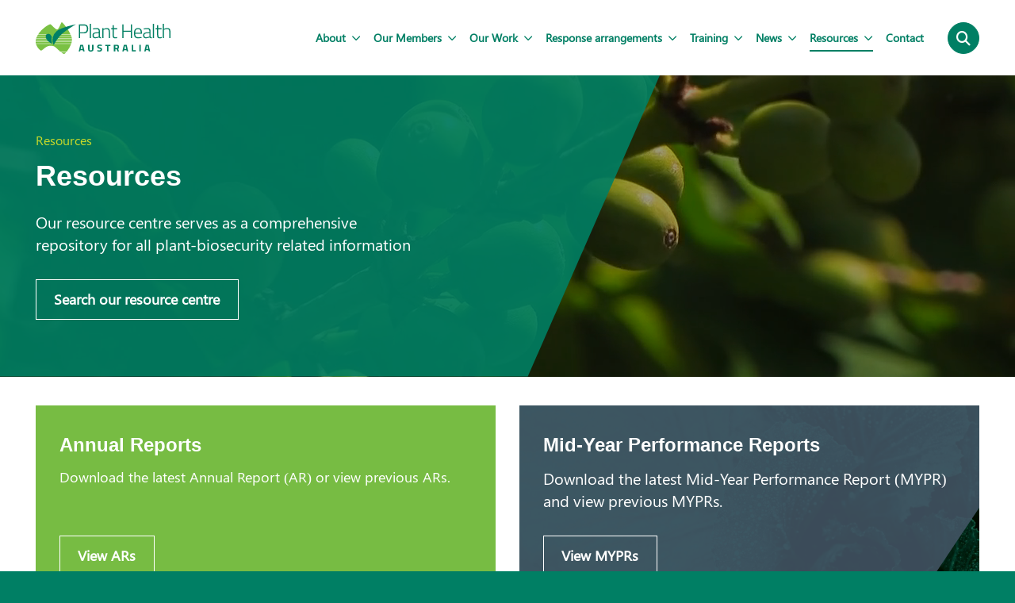

--- FILE ---
content_type: text/html; charset=UTF-8
request_url: https://www.planthealthaustralia.com.au/resource/
body_size: 10062
content:
		
<!doctype html>
<html lang="en-AU">
    <head>
    <!-- Google tag (gtag.js) -->
<script async src="https://www.googletagmanager.com/gtag/js?id=G-9NF9J7ECBZ"></script>
<script>
  window.dataLayer = window.dataLayer || [];
  function gtag(){dataLayer.push(arguments);}
  gtag('js', new Date());

  gtag('config', 'G-9NF9J7ECBZ');
</script>
        <meta charset="UTF-8">
        <meta http-equiv="X-UA-Compatible" content="IE=edge,chrome=1">
    	<meta name="viewport" content="width=device-width, initial-scale=1.0, maximum-scale=1.0, user-scalable=0" />
		
        <title>  Resources | Plant Health Australia</title>
		
		<link rel="icon" type="image/png" href="https://www.planthealthaustralia.com.au/favicon-32x32.png" sizes="32x32" />
		<link rel="icon" type="image/png" href="https://www.planthealthaustralia.com.au/favicon-16x16.png" sizes="16x16" />
		
		<link rel="pingback" href="https://www.planthealthaustralia.com.au/xmlrpc.php" />
        <link rel="profile" href="http://gmpg.org/xfn/11" />
		
		<link rel="stylesheet" type="text/css" media="all" href="https://www.planthealthaustralia.com.au/wp-content/themes/coordinate_pha/style.css" />
		<link rel="stylesheet" href="https://www.planthealthaustralia.com.au/wp-content/themes/coordinate_pha/assets/css/outdatedbrowser.min.css">
        
				<script src="https://cdn.polyfill.io/v3/polyfill.min.js"></script>
        
        <meta name='robots' content='max-image-preview:large' />
	<style>img:is([sizes="auto" i], [sizes^="auto," i]) { contain-intrinsic-size: 3000px 1500px }</style>
	<meta name="dlm-version" content="5.1.3"><link rel='dns-prefetch' href='//kit.fontawesome.com' />
<link rel='dns-prefetch' href='//maps.googleapis.com' />
<link rel="alternate" type="application/rss+xml" title="Plant Health Australia &raquo; Feed" href="https://www.planthealthaustralia.com.au/feed/" />
<script>
window._wpemojiSettings = {"baseUrl":"https:\/\/s.w.org\/images\/core\/emoji\/16.0.1\/72x72\/","ext":".png","svgUrl":"https:\/\/s.w.org\/images\/core\/emoji\/16.0.1\/svg\/","svgExt":".svg","source":{"concatemoji":"https:\/\/www.planthealthaustralia.com.au\/wp-includes\/js\/wp-emoji-release.min.js?ver=6.8.3"}};
/*! This file is auto-generated */
!function(s,n){var o,i,e;function c(e){try{var t={supportTests:e,timestamp:(new Date).valueOf()};sessionStorage.setItem(o,JSON.stringify(t))}catch(e){}}function p(e,t,n){e.clearRect(0,0,e.canvas.width,e.canvas.height),e.fillText(t,0,0);var t=new Uint32Array(e.getImageData(0,0,e.canvas.width,e.canvas.height).data),a=(e.clearRect(0,0,e.canvas.width,e.canvas.height),e.fillText(n,0,0),new Uint32Array(e.getImageData(0,0,e.canvas.width,e.canvas.height).data));return t.every(function(e,t){return e===a[t]})}function u(e,t){e.clearRect(0,0,e.canvas.width,e.canvas.height),e.fillText(t,0,0);for(var n=e.getImageData(16,16,1,1),a=0;a<n.data.length;a++)if(0!==n.data[a])return!1;return!0}function f(e,t,n,a){switch(t){case"flag":return n(e,"\ud83c\udff3\ufe0f\u200d\u26a7\ufe0f","\ud83c\udff3\ufe0f\u200b\u26a7\ufe0f")?!1:!n(e,"\ud83c\udde8\ud83c\uddf6","\ud83c\udde8\u200b\ud83c\uddf6")&&!n(e,"\ud83c\udff4\udb40\udc67\udb40\udc62\udb40\udc65\udb40\udc6e\udb40\udc67\udb40\udc7f","\ud83c\udff4\u200b\udb40\udc67\u200b\udb40\udc62\u200b\udb40\udc65\u200b\udb40\udc6e\u200b\udb40\udc67\u200b\udb40\udc7f");case"emoji":return!a(e,"\ud83e\udedf")}return!1}function g(e,t,n,a){var r="undefined"!=typeof WorkerGlobalScope&&self instanceof WorkerGlobalScope?new OffscreenCanvas(300,150):s.createElement("canvas"),o=r.getContext("2d",{willReadFrequently:!0}),i=(o.textBaseline="top",o.font="600 32px Arial",{});return e.forEach(function(e){i[e]=t(o,e,n,a)}),i}function t(e){var t=s.createElement("script");t.src=e,t.defer=!0,s.head.appendChild(t)}"undefined"!=typeof Promise&&(o="wpEmojiSettingsSupports",i=["flag","emoji"],n.supports={everything:!0,everythingExceptFlag:!0},e=new Promise(function(e){s.addEventListener("DOMContentLoaded",e,{once:!0})}),new Promise(function(t){var n=function(){try{var e=JSON.parse(sessionStorage.getItem(o));if("object"==typeof e&&"number"==typeof e.timestamp&&(new Date).valueOf()<e.timestamp+604800&&"object"==typeof e.supportTests)return e.supportTests}catch(e){}return null}();if(!n){if("undefined"!=typeof Worker&&"undefined"!=typeof OffscreenCanvas&&"undefined"!=typeof URL&&URL.createObjectURL&&"undefined"!=typeof Blob)try{var e="postMessage("+g.toString()+"("+[JSON.stringify(i),f.toString(),p.toString(),u.toString()].join(",")+"));",a=new Blob([e],{type:"text/javascript"}),r=new Worker(URL.createObjectURL(a),{name:"wpTestEmojiSupports"});return void(r.onmessage=function(e){c(n=e.data),r.terminate(),t(n)})}catch(e){}c(n=g(i,f,p,u))}t(n)}).then(function(e){for(var t in e)n.supports[t]=e[t],n.supports.everything=n.supports.everything&&n.supports[t],"flag"!==t&&(n.supports.everythingExceptFlag=n.supports.everythingExceptFlag&&n.supports[t]);n.supports.everythingExceptFlag=n.supports.everythingExceptFlag&&!n.supports.flag,n.DOMReady=!1,n.readyCallback=function(){n.DOMReady=!0}}).then(function(){return e}).then(function(){var e;n.supports.everything||(n.readyCallback(),(e=n.source||{}).concatemoji?t(e.concatemoji):e.wpemoji&&e.twemoji&&(t(e.twemoji),t(e.wpemoji)))}))}((window,document),window._wpemojiSettings);
</script>
<style id='wp-emoji-styles-inline-css'>

	img.wp-smiley, img.emoji {
		display: inline !important;
		border: none !important;
		box-shadow: none !important;
		height: 1em !important;
		width: 1em !important;
		margin: 0 0.07em !important;
		vertical-align: -0.1em !important;
		background: none !important;
		padding: 0 !important;
	}
</style>
<link rel='stylesheet' id='wp-block-library-css' href='https://www.planthealthaustralia.com.au/wp-includes/css/dist/block-library/style.min.css?ver=6.8.3' media='all' />
<style id='classic-theme-styles-inline-css'>
/*! This file is auto-generated */
.wp-block-button__link{color:#fff;background-color:#32373c;border-radius:9999px;box-shadow:none;text-decoration:none;padding:calc(.667em + 2px) calc(1.333em + 2px);font-size:1.125em}.wp-block-file__button{background:#32373c;color:#fff;text-decoration:none}
</style>
<style id='safe-svg-svg-icon-style-inline-css'>
.safe-svg-cover .safe-svg-inside{display:inline-block;max-width:100%}.safe-svg-cover svg{height:100%;max-height:100%;max-width:100%;width:100%}

</style>
<style id='global-styles-inline-css'>
:root{--wp--preset--aspect-ratio--square: 1;--wp--preset--aspect-ratio--4-3: 4/3;--wp--preset--aspect-ratio--3-4: 3/4;--wp--preset--aspect-ratio--3-2: 3/2;--wp--preset--aspect-ratio--2-3: 2/3;--wp--preset--aspect-ratio--16-9: 16/9;--wp--preset--aspect-ratio--9-16: 9/16;--wp--preset--color--black: #000000;--wp--preset--color--cyan-bluish-gray: #abb8c3;--wp--preset--color--white: #ffffff;--wp--preset--color--pale-pink: #f78da7;--wp--preset--color--vivid-red: #cf2e2e;--wp--preset--color--luminous-vivid-orange: #ff6900;--wp--preset--color--luminous-vivid-amber: #fcb900;--wp--preset--color--light-green-cyan: #7bdcb5;--wp--preset--color--vivid-green-cyan: #00d084;--wp--preset--color--pale-cyan-blue: #8ed1fc;--wp--preset--color--vivid-cyan-blue: #0693e3;--wp--preset--color--vivid-purple: #9b51e0;--wp--preset--gradient--vivid-cyan-blue-to-vivid-purple: linear-gradient(135deg,rgba(6,147,227,1) 0%,rgb(155,81,224) 100%);--wp--preset--gradient--light-green-cyan-to-vivid-green-cyan: linear-gradient(135deg,rgb(122,220,180) 0%,rgb(0,208,130) 100%);--wp--preset--gradient--luminous-vivid-amber-to-luminous-vivid-orange: linear-gradient(135deg,rgba(252,185,0,1) 0%,rgba(255,105,0,1) 100%);--wp--preset--gradient--luminous-vivid-orange-to-vivid-red: linear-gradient(135deg,rgba(255,105,0,1) 0%,rgb(207,46,46) 100%);--wp--preset--gradient--very-light-gray-to-cyan-bluish-gray: linear-gradient(135deg,rgb(238,238,238) 0%,rgb(169,184,195) 100%);--wp--preset--gradient--cool-to-warm-spectrum: linear-gradient(135deg,rgb(74,234,220) 0%,rgb(151,120,209) 20%,rgb(207,42,186) 40%,rgb(238,44,130) 60%,rgb(251,105,98) 80%,rgb(254,248,76) 100%);--wp--preset--gradient--blush-light-purple: linear-gradient(135deg,rgb(255,206,236) 0%,rgb(152,150,240) 100%);--wp--preset--gradient--blush-bordeaux: linear-gradient(135deg,rgb(254,205,165) 0%,rgb(254,45,45) 50%,rgb(107,0,62) 100%);--wp--preset--gradient--luminous-dusk: linear-gradient(135deg,rgb(255,203,112) 0%,rgb(199,81,192) 50%,rgb(65,88,208) 100%);--wp--preset--gradient--pale-ocean: linear-gradient(135deg,rgb(255,245,203) 0%,rgb(182,227,212) 50%,rgb(51,167,181) 100%);--wp--preset--gradient--electric-grass: linear-gradient(135deg,rgb(202,248,128) 0%,rgb(113,206,126) 100%);--wp--preset--gradient--midnight: linear-gradient(135deg,rgb(2,3,129) 0%,rgb(40,116,252) 100%);--wp--preset--font-size--small: 13px;--wp--preset--font-size--medium: 20px;--wp--preset--font-size--large: 36px;--wp--preset--font-size--x-large: 42px;--wp--preset--spacing--20: 0.44rem;--wp--preset--spacing--30: 0.67rem;--wp--preset--spacing--40: 1rem;--wp--preset--spacing--50: 1.5rem;--wp--preset--spacing--60: 2.25rem;--wp--preset--spacing--70: 3.38rem;--wp--preset--spacing--80: 5.06rem;--wp--preset--shadow--natural: 6px 6px 9px rgba(0, 0, 0, 0.2);--wp--preset--shadow--deep: 12px 12px 50px rgba(0, 0, 0, 0.4);--wp--preset--shadow--sharp: 6px 6px 0px rgba(0, 0, 0, 0.2);--wp--preset--shadow--outlined: 6px 6px 0px -3px rgba(255, 255, 255, 1), 6px 6px rgba(0, 0, 0, 1);--wp--preset--shadow--crisp: 6px 6px 0px rgba(0, 0, 0, 1);}:where(.is-layout-flex){gap: 0.5em;}:where(.is-layout-grid){gap: 0.5em;}body .is-layout-flex{display: flex;}.is-layout-flex{flex-wrap: wrap;align-items: center;}.is-layout-flex > :is(*, div){margin: 0;}body .is-layout-grid{display: grid;}.is-layout-grid > :is(*, div){margin: 0;}:where(.wp-block-columns.is-layout-flex){gap: 2em;}:where(.wp-block-columns.is-layout-grid){gap: 2em;}:where(.wp-block-post-template.is-layout-flex){gap: 1.25em;}:where(.wp-block-post-template.is-layout-grid){gap: 1.25em;}.has-black-color{color: var(--wp--preset--color--black) !important;}.has-cyan-bluish-gray-color{color: var(--wp--preset--color--cyan-bluish-gray) !important;}.has-white-color{color: var(--wp--preset--color--white) !important;}.has-pale-pink-color{color: var(--wp--preset--color--pale-pink) !important;}.has-vivid-red-color{color: var(--wp--preset--color--vivid-red) !important;}.has-luminous-vivid-orange-color{color: var(--wp--preset--color--luminous-vivid-orange) !important;}.has-luminous-vivid-amber-color{color: var(--wp--preset--color--luminous-vivid-amber) !important;}.has-light-green-cyan-color{color: var(--wp--preset--color--light-green-cyan) !important;}.has-vivid-green-cyan-color{color: var(--wp--preset--color--vivid-green-cyan) !important;}.has-pale-cyan-blue-color{color: var(--wp--preset--color--pale-cyan-blue) !important;}.has-vivid-cyan-blue-color{color: var(--wp--preset--color--vivid-cyan-blue) !important;}.has-vivid-purple-color{color: var(--wp--preset--color--vivid-purple) !important;}.has-black-background-color{background-color: var(--wp--preset--color--black) !important;}.has-cyan-bluish-gray-background-color{background-color: var(--wp--preset--color--cyan-bluish-gray) !important;}.has-white-background-color{background-color: var(--wp--preset--color--white) !important;}.has-pale-pink-background-color{background-color: var(--wp--preset--color--pale-pink) !important;}.has-vivid-red-background-color{background-color: var(--wp--preset--color--vivid-red) !important;}.has-luminous-vivid-orange-background-color{background-color: var(--wp--preset--color--luminous-vivid-orange) !important;}.has-luminous-vivid-amber-background-color{background-color: var(--wp--preset--color--luminous-vivid-amber) !important;}.has-light-green-cyan-background-color{background-color: var(--wp--preset--color--light-green-cyan) !important;}.has-vivid-green-cyan-background-color{background-color: var(--wp--preset--color--vivid-green-cyan) !important;}.has-pale-cyan-blue-background-color{background-color: var(--wp--preset--color--pale-cyan-blue) !important;}.has-vivid-cyan-blue-background-color{background-color: var(--wp--preset--color--vivid-cyan-blue) !important;}.has-vivid-purple-background-color{background-color: var(--wp--preset--color--vivid-purple) !important;}.has-black-border-color{border-color: var(--wp--preset--color--black) !important;}.has-cyan-bluish-gray-border-color{border-color: var(--wp--preset--color--cyan-bluish-gray) !important;}.has-white-border-color{border-color: var(--wp--preset--color--white) !important;}.has-pale-pink-border-color{border-color: var(--wp--preset--color--pale-pink) !important;}.has-vivid-red-border-color{border-color: var(--wp--preset--color--vivid-red) !important;}.has-luminous-vivid-orange-border-color{border-color: var(--wp--preset--color--luminous-vivid-orange) !important;}.has-luminous-vivid-amber-border-color{border-color: var(--wp--preset--color--luminous-vivid-amber) !important;}.has-light-green-cyan-border-color{border-color: var(--wp--preset--color--light-green-cyan) !important;}.has-vivid-green-cyan-border-color{border-color: var(--wp--preset--color--vivid-green-cyan) !important;}.has-pale-cyan-blue-border-color{border-color: var(--wp--preset--color--pale-cyan-blue) !important;}.has-vivid-cyan-blue-border-color{border-color: var(--wp--preset--color--vivid-cyan-blue) !important;}.has-vivid-purple-border-color{border-color: var(--wp--preset--color--vivid-purple) !important;}.has-vivid-cyan-blue-to-vivid-purple-gradient-background{background: var(--wp--preset--gradient--vivid-cyan-blue-to-vivid-purple) !important;}.has-light-green-cyan-to-vivid-green-cyan-gradient-background{background: var(--wp--preset--gradient--light-green-cyan-to-vivid-green-cyan) !important;}.has-luminous-vivid-amber-to-luminous-vivid-orange-gradient-background{background: var(--wp--preset--gradient--luminous-vivid-amber-to-luminous-vivid-orange) !important;}.has-luminous-vivid-orange-to-vivid-red-gradient-background{background: var(--wp--preset--gradient--luminous-vivid-orange-to-vivid-red) !important;}.has-very-light-gray-to-cyan-bluish-gray-gradient-background{background: var(--wp--preset--gradient--very-light-gray-to-cyan-bluish-gray) !important;}.has-cool-to-warm-spectrum-gradient-background{background: var(--wp--preset--gradient--cool-to-warm-spectrum) !important;}.has-blush-light-purple-gradient-background{background: var(--wp--preset--gradient--blush-light-purple) !important;}.has-blush-bordeaux-gradient-background{background: var(--wp--preset--gradient--blush-bordeaux) !important;}.has-luminous-dusk-gradient-background{background: var(--wp--preset--gradient--luminous-dusk) !important;}.has-pale-ocean-gradient-background{background: var(--wp--preset--gradient--pale-ocean) !important;}.has-electric-grass-gradient-background{background: var(--wp--preset--gradient--electric-grass) !important;}.has-midnight-gradient-background{background: var(--wp--preset--gradient--midnight) !important;}.has-small-font-size{font-size: var(--wp--preset--font-size--small) !important;}.has-medium-font-size{font-size: var(--wp--preset--font-size--medium) !important;}.has-large-font-size{font-size: var(--wp--preset--font-size--large) !important;}.has-x-large-font-size{font-size: var(--wp--preset--font-size--x-large) !important;}
:where(.wp-block-post-template.is-layout-flex){gap: 1.25em;}:where(.wp-block-post-template.is-layout-grid){gap: 1.25em;}
:where(.wp-block-columns.is-layout-flex){gap: 2em;}:where(.wp-block-columns.is-layout-grid){gap: 2em;}
:root :where(.wp-block-pullquote){font-size: 1.5em;line-height: 1.6;}
</style>
<link rel='stylesheet' id='foundation-css' href='https://www.planthealthaustralia.com.au/wp-content/themes/coordinate_pha/assets/css/foundation.xy.css?ver=1' media='all' />
<link rel='stylesheet' id='app-css' href='https://www.planthealthaustralia.com.au/wp-content/themes/coordinate_pha/assets/css/app.css?ver=1' media='all' />
<link rel='stylesheet' id='colour-variations-css' href='https://www.planthealthaustralia.com.au/wp-content/themes/coordinate_pha/assets/css/colour-variations.css?ver=1' media='all' />
<script src="https://www.planthealthaustralia.com.au/wp-content/themes/coordinate_pha/assets/js/vendor/jquery-3.6.1.min.js?ver=3.6.1" id="jquery-js"></script>
<script id="google-maps-js-before">
function googleMapsLoaded() { console.log("Google Maps loaded successfully.") }
</script>
<script src="https://maps.googleapis.com/maps/api/js?key=AIzaSyAmavXi5FuDFXst4AwLTbHspttwp7LmalU&amp;callback=googleMapsLoaded&amp;ver=1" id="google-maps-js"></script>
<link rel="https://api.w.org/" href="https://www.planthealthaustralia.com.au/wp-json/" /><link rel="alternate" title="JSON" type="application/json" href="https://www.planthealthaustralia.com.au/wp-json/wp/v2/pages/1071" /><link rel="EditURI" type="application/rsd+xml" title="RSD" href="https://www.planthealthaustralia.com.au/xmlrpc.php?rsd" />
<link rel="canonical" href="https://www.planthealthaustralia.com.au/resource/" />
<link rel='shortlink' href='https://www.planthealthaustralia.com.au/?p=1071' />
<link rel="alternate" title="oEmbed (JSON)" type="application/json+oembed" href="https://www.planthealthaustralia.com.au/wp-json/oembed/1.0/embed?url=https%3A%2F%2Fwww.planthealthaustralia.com.au%2Fresource%2F" />
<link rel="alternate" title="oEmbed (XML)" type="text/xml+oembed" href="https://www.planthealthaustralia.com.au/wp-json/oembed/1.0/embed?url=https%3A%2F%2Fwww.planthealthaustralia.com.au%2Fresource%2F&#038;format=xml" />
		<style id="wp-custom-css">
			.cta_social_row .cta_social_btns{
	width:100%;
}		</style>
		    </head>
    
    <body class="wp-singular page-template page-template-templates page-template-page-builder page-template-templatespage-builder-php page page-id-1071 page-parent wp-theme-coordinate_pha">
		
		
		
		<header id="top-bar" class="top-bar">
			<div class="grid-container">
				<div class="grid-x grid-padding-x align-justify align-middle">
					<div class="cell shrink">
						<h1 class="site-logo">
							<a class="site-logo__link ir" href="https://www.planthealthaustralia.com.au/" alt="Plant Health Australia" rel="home">Plant Health Australia</a>
						</h1>
					</div>
					<div class="cell shrink">
						<div class="grid-x grid-padding-x align-middle">
							<div class="cell shrink hide-for-large">
								<button type="button" class="menu-button menu-button--closed js-menu-trigger">
									<span></span>
									<span></span>
									<span></span>
								</button>
							</div>
							<div class="cell shrink show-for-large">
								<nav class="top-bar__navigation"><ul id="menu-menu-1" class="menu"><li id="menu-item-593" class="menu-item menu-item-type-post_type menu-item-object-page menu-item-has-children menu-item-593"><a href="https://www.planthealthaustralia.com.au/about/">About<i class="fa-regular fa-angle-down"></i></a>
<ul class="sub-menu">
	<li id="menu-item-587" class="menu-item menu-item-type-post_type menu-item-object-page menu-item-587"><a href="https://www.planthealthaustralia.com.au/about/history/">Our History</a></li>
	<li id="menu-item-928" class="menu-item menu-item-type-post_type menu-item-object-page menu-item-928"><a href="https://www.planthealthaustralia.com.au/about/people/">Our People</a></li>
	<li id="menu-item-927" class="menu-item menu-item-type-post_type menu-item-object-page menu-item-927"><a href="https://www.planthealthaustralia.com.au/our-members/">Our Members</a></li>
	<li id="menu-item-1382" class="menu-item menu-item-type-post_type menu-item-object-page menu-item-1382"><a href="https://www.planthealthaustralia.com.au/about/careers-hub/">Careers Hub</a></li>
	<li id="menu-item-1321" class="menu-item menu-item-type-post_type menu-item-object-page menu-item-1321"><a href="https://www.planthealthaustralia.com.au/about/national-committees/">National committees</a></li>
</ul>
</li>
<li id="menu-item-1318" class="menu-item menu-item-type-post_type menu-item-object-page menu-item-has-children menu-item-1318"><a href="https://www.planthealthaustralia.com.au/our-members/">Our Members<i class="fa-regular fa-angle-down"></i></a>
<ul class="sub-menu">
	<li id="menu-item-1319" class="menu-item menu-item-type-post_type menu-item-object-page menu-item-1319"><a href="https://www.planthealthaustralia.com.au/our-members/member-meetings/">Member meetings</a></li>
	<li id="menu-item-1327" class="menu-item menu-item-type-post_type menu-item-object-page menu-item-1327"><a href="https://www.planthealthaustralia.com.au/our-members/member-benefits/">Member benefits</a></li>
	<li id="menu-item-1384" class="menu-item menu-item-type-custom menu-item-object-custom menu-item-1384"><a href="https://www.planthealthaustralia.com.au/our-members/how-levies-are-used/">How levies are used</a></li>
	<li id="menu-item-1326" class="menu-item menu-item-type-post_type menu-item-object-page menu-item-1326"><a href="https://www.planthealthaustralia.com.au/our-members/how-to-become-a-member/">How to become a Member</a></li>
</ul>
</li>
<li id="menu-item-591" class="menu-item menu-item-type-post_type menu-item-object-page menu-item-has-children menu-item-591"><a href="https://www.planthealthaustralia.com.au/our-work/">Our Work<i class="fa-regular fa-angle-down"></i></a>
<ul class="sub-menu">
	<li id="menu-item-1254" class="menu-item menu-item-type-post_type menu-item-object-page menu-item-1254"><a href="https://www.planthealthaustralia.com.au/our-work/respond-and-recover/">Respond and recover</a></li>
	<li id="menu-item-1255" class="menu-item menu-item-type-post_type menu-item-object-page menu-item-1255"><a href="https://www.planthealthaustralia.com.au/our-work/strengthen-partnerships/">Strengthen partnerships</a></li>
	<li id="menu-item-1253" class="menu-item menu-item-type-post_type menu-item-object-page menu-item-1253"><a href="https://www.planthealthaustralia.com.au/our-work/identify-and-detect/">Identify and detect</a></li>
</ul>
</li>
<li id="menu-item-590" class="menu-item menu-item-type-post_type menu-item-object-page menu-item-has-children menu-item-590"><a href="https://www.planthealthaustralia.com.au/response-arrangements/">Response arrangements<i class="fa-regular fa-angle-down"></i></a>
<ul class="sub-menu">
	<li id="menu-item-1518" class="menu-item menu-item-type-post_type menu-item-object-page menu-item-1518"><a href="https://www.planthealthaustralia.com.au/response-arrangements/emergency-plant-pest-response-deed-epprd/">Emergency Plant Pest Response Deed</a></li>
	<li id="menu-item-1490" class="menu-item menu-item-type-post_type menu-item-object-page menu-item-1490"><a href="https://www.planthealthaustralia.com.au/response-arrangements/plantplan/">PLANTPLAN</a></li>
	<li id="menu-item-1517" class="menu-item menu-item-type-post_type menu-item-object-page menu-item-1517"><a href="https://www.planthealthaustralia.com.au/response-arrangements/incursion-management/">Incursion management</a></li>
</ul>
</li>
<li id="menu-item-589" class="menu-item menu-item-type-post_type menu-item-object-page menu-item-has-children menu-item-589"><a href="https://www.planthealthaustralia.com.au/training/">Training<i class="fa-regular fa-angle-down"></i></a>
<ul class="sub-menu">
	<li id="menu-item-1493" class="menu-item menu-item-type-custom menu-item-object-custom menu-item-1493"><a href="https://www.planthealthaustralia.com.au/training/biosecurity-online-training-bolt/">Biosecurity Online Training</a></li>
	<li id="menu-item-1494" class="menu-item menu-item-type-custom menu-item-object-custom menu-item-1494"><a href="https://www.planthealthaustralia.com.au/training/tailored-training/">Tailored training</a></li>
	<li id="menu-item-1496" class="menu-item menu-item-type-custom menu-item-object-custom menu-item-1496"><a href="https://www.planthealthaustralia.com.au/training/simulation-exercises/">Simulation exercises</a></li>
	<li id="menu-item-1579" class="menu-item menu-item-type-custom menu-item-object-custom menu-item-1579"><a href="https://www.planthealthaustralia.com.au/training/other-training/">National Biosecurity Training Hub</a></li>
</ul>
</li>
<li id="menu-item-588" class="menu-item menu-item-type-post_type menu-item-object-page menu-item-has-children menu-item-588"><a href="https://www.planthealthaustralia.com.au/news/">News<i class="fa-regular fa-angle-down"></i></a>
<ul class="sub-menu">
	<li id="menu-item-1700" class="menu-item menu-item-type-post_type menu-item-object-page menu-item-1700"><a href="https://www.planthealthaustralia.com.au/news/tendrils-e-newsletters/">Tendrils eNewsletters</a></li>
</ul>
</li>
<li id="menu-item-1073" class="menu-item menu-item-type-post_type menu-item-object-page current-menu-item page_item page-item-1071 current_page_item menu-item-has-children menu-item-1073"><a href="https://www.planthealthaustralia.com.au/resource/" aria-current="page">Resources<i class="fa-regular fa-angle-down"></i></a>
<ul class="sub-menu">
	<li id="menu-item-29918" class="menu-item menu-item-type-post_type menu-item-object-page menu-item-29918"><a href="https://www.planthealthaustralia.com.au/resource/resource-centre/">Resource centre</a></li>
</ul>
</li>
<li id="menu-item-586" class="menu-item menu-item-type-post_type menu-item-object-page menu-item-586"><a href="https://www.planthealthaustralia.com.au/contact/">Contact</a></li>
</ul></nav>							</div>
							<div class="cell shrink show-for-large">
								<a href="#" class="tile-link search-button srch-button-top js-search-trigger">
									<span class="link-icon size">
										<i class="fa fa-search color-white" aria-hidden="true"></i>
									</span>
								</a>
							</div>
						</div>
					</div>
				</div>
			</div>
		</header>

		<div class="site-navigation top-bar-offset hide-for-large padding-top background-primary">
			<div class="grid-container content-area">
				<div class="grid-x grid-padding-x">
					<div class="cell">
						<div class="padding-top-x2 padding-bottom-x2">
							<form class="search-form" method="get" action="https://www.planthealthaustralia.com.au/">
								<div class="grid-x ">
									<div class="mobile-search cell position_relative">
										<input type="text" name="s" value="" placeholder="Search"> 
										<span class="">
										<i class="fa fa-search color-white" aria-hidden="true"></i>
										</span>           
									</div>
								</div>
							</form>
						</div>
					</div>
					<div class="cell">
						<nav class="site-navigation__navigation"><ul id="menu-menu-2" class="menu"><li class="menu-item menu-item-type-post_type menu-item-object-page menu-item-has-children menu-item-593"><a href="https://www.planthealthaustralia.com.au/about/">About</a><a href='#' class='menu-arrow menu-arrow--closed js-menu-expand'><span class='menu-arrow__icon'><i class="fa-regular fa-chevron-down"></i></span></a>

<ul class="sub-menu">
	<li class="menu-item menu-item-type-post_type menu-item-object-page menu-item-587"><a href="https://www.planthealthaustralia.com.au/about/history/">Our History</a></li>
	<li class="menu-item menu-item-type-post_type menu-item-object-page menu-item-928"><a href="https://www.planthealthaustralia.com.au/about/people/">Our People</a></li>
	<li class="menu-item menu-item-type-post_type menu-item-object-page menu-item-927"><a href="https://www.planthealthaustralia.com.au/our-members/">Our Members</a></li>
	<li class="menu-item menu-item-type-post_type menu-item-object-page menu-item-1382"><a href="https://www.planthealthaustralia.com.au/about/careers-hub/">Careers Hub</a></li>
	<li class="menu-item menu-item-type-post_type menu-item-object-page menu-item-1321"><a href="https://www.planthealthaustralia.com.au/about/national-committees/">National committees</a></li>
</ul>
</li>
<li class="menu-item menu-item-type-post_type menu-item-object-page menu-item-has-children menu-item-1318"><a href="https://www.planthealthaustralia.com.au/our-members/">Our Members</a><a href='#' class='menu-arrow menu-arrow--closed js-menu-expand'><span class='menu-arrow__icon'><i class="fa-regular fa-chevron-down"></i></span></a>

<ul class="sub-menu">
	<li class="menu-item menu-item-type-post_type menu-item-object-page menu-item-1319"><a href="https://www.planthealthaustralia.com.au/our-members/member-meetings/">Member meetings</a></li>
	<li class="menu-item menu-item-type-post_type menu-item-object-page menu-item-1327"><a href="https://www.planthealthaustralia.com.au/our-members/member-benefits/">Member benefits</a></li>
	<li class="menu-item menu-item-type-custom menu-item-object-custom menu-item-1384"><a href="https://www.planthealthaustralia.com.au/our-members/how-levies-are-used/">How levies are used</a></li>
	<li class="menu-item menu-item-type-post_type menu-item-object-page menu-item-1326"><a href="https://www.planthealthaustralia.com.au/our-members/how-to-become-a-member/">How to become a Member</a></li>
</ul>
</li>
<li class="menu-item menu-item-type-post_type menu-item-object-page menu-item-has-children menu-item-591"><a href="https://www.planthealthaustralia.com.au/our-work/">Our Work</a><a href='#' class='menu-arrow menu-arrow--closed js-menu-expand'><span class='menu-arrow__icon'><i class="fa-regular fa-chevron-down"></i></span></a>

<ul class="sub-menu">
	<li class="menu-item menu-item-type-post_type menu-item-object-page menu-item-1254"><a href="https://www.planthealthaustralia.com.au/our-work/respond-and-recover/">Respond and recover</a></li>
	<li class="menu-item menu-item-type-post_type menu-item-object-page menu-item-1255"><a href="https://www.planthealthaustralia.com.au/our-work/strengthen-partnerships/">Strengthen partnerships</a></li>
	<li class="menu-item menu-item-type-post_type menu-item-object-page menu-item-1253"><a href="https://www.planthealthaustralia.com.au/our-work/identify-and-detect/">Identify and detect</a></li>
</ul>
</li>
<li class="menu-item menu-item-type-post_type menu-item-object-page menu-item-has-children menu-item-590"><a href="https://www.planthealthaustralia.com.au/response-arrangements/">Response arrangements</a><a href='#' class='menu-arrow menu-arrow--closed js-menu-expand'><span class='menu-arrow__icon'><i class="fa-regular fa-chevron-down"></i></span></a>

<ul class="sub-menu">
	<li class="menu-item menu-item-type-post_type menu-item-object-page menu-item-1518"><a href="https://www.planthealthaustralia.com.au/response-arrangements/emergency-plant-pest-response-deed-epprd/">Emergency Plant Pest Response Deed</a></li>
	<li class="menu-item menu-item-type-post_type menu-item-object-page menu-item-1490"><a href="https://www.planthealthaustralia.com.au/response-arrangements/plantplan/">PLANTPLAN</a></li>
	<li class="menu-item menu-item-type-post_type menu-item-object-page menu-item-has-children menu-item-1517"><a href="https://www.planthealthaustralia.com.au/response-arrangements/incursion-management/">Incursion management</a>
	<ul>
		<li id="menu-item-1516" class="menu-item menu-item-type-post_type menu-item-object-page menu-item-1516"><a href="https://www.planthealthaustralia.com.au/response-arrangements/incursion-management/reporting-suspect-pests/">Reporting suspect pests</a></li>
		<li id="menu-item-1515" class="menu-item menu-item-type-post_type menu-item-object-page menu-item-1515"><a href="https://www.planthealthaustralia.com.au/response-arrangements/emergency-plant-pest-response-deed-epprd/owner-reimbursement-costs/">Owner reimbursement costs</a></li>
	</ul>
</li>
</ul>
</li>
<li class="menu-item menu-item-type-post_type menu-item-object-page menu-item-has-children menu-item-589"><a href="https://www.planthealthaustralia.com.au/training/">Training</a><a href='#' class='menu-arrow menu-arrow--closed js-menu-expand'><span class='menu-arrow__icon'><i class="fa-regular fa-chevron-down"></i></span></a>

<ul class="sub-menu">
	<li class="menu-item menu-item-type-custom menu-item-object-custom menu-item-1493"><a href="https://www.planthealthaustralia.com.au/training/biosecurity-online-training-bolt/">Biosecurity Online Training</a></li>
	<li class="menu-item menu-item-type-custom menu-item-object-custom menu-item-1494"><a href="https://www.planthealthaustralia.com.au/training/tailored-training/">Tailored training</a></li>
	<li class="menu-item menu-item-type-custom menu-item-object-custom menu-item-1496"><a href="https://www.planthealthaustralia.com.au/training/simulation-exercises/">Simulation exercises</a></li>
	<li class="menu-item menu-item-type-custom menu-item-object-custom menu-item-1579"><a href="https://www.planthealthaustralia.com.au/training/other-training/">National Biosecurity Training Hub</a></li>
</ul>
</li>
<li class="menu-item menu-item-type-post_type menu-item-object-page menu-item-has-children menu-item-588"><a href="https://www.planthealthaustralia.com.au/news/">News</a><a href='#' class='menu-arrow menu-arrow--closed js-menu-expand'><span class='menu-arrow__icon'><i class="fa-regular fa-chevron-down"></i></span></a>

<ul class="sub-menu">
	<li class="menu-item menu-item-type-post_type menu-item-object-page menu-item-1700"><a href="https://www.planthealthaustralia.com.au/news/tendrils-e-newsletters/">Tendrils eNewsletters</a></li>
</ul>
</li>
<li class="menu-item menu-item-type-post_type menu-item-object-page current-menu-item page_item page-item-1071 current_page_item menu-item-has-children menu-item-1073"><a href="https://www.planthealthaustralia.com.au/resource/" aria-current="page">Resources</a><a href='#' class='menu-arrow menu-arrow--closed js-menu-expand'><span class='menu-arrow__icon'><i class="fa-regular fa-chevron-down"></i></span></a>

<ul class="sub-menu">
	<li class="menu-item menu-item-type-post_type menu-item-object-page menu-item-29918"><a href="https://www.planthealthaustralia.com.au/resource/resource-centre/">Resource centre</a></li>
</ul>
</li>
<li class="menu-item menu-item-type-post_type menu-item-object-page menu-item-586"><a href="https://www.planthealthaustralia.com.au/contact/">Contact</a></li>
</ul></nav>					</div>
				</div>
			</div>
			<div class="grid-container background-highlight subscribe-btn">
				<div class="grid-x grid-padding-x grid-padding-y padding-top padding-bottom align-middle">
					<div class="cell auto">
													<div class="grid-x grid-x--xsmall grid-padding-x grid-padding-y">
																<div class="cell shrink"> 
									<a target="_blank" href="https://www.facebook.com/planthealthaustralia"><span class="icon-link"><i class="fa-brands fa-square-facebook size-h5" aria-hidden="true"></i></span></a>
								</div>
																								<div class="cell shrink"> 
									<a target="_blank" href="https://www.instagram.com/planthealthaust/"><span class="icon-link"><i class="fa-brands fa-square-instagram size-h5" aria-hidden="true"></i></span></a> 
								</div>
																								<div class="cell shrink"> 
									<a target="_blank" href="https://twitter.com/planthealthaust"><span class="icon-link"><i class="fa-brands fa-square-x-twitter size-h5" aria-hidden="true"></i></span></a> 
								</div>
																								<div class="cell shrink"> 
									<a target="_blank" href="https://au.linkedin.com/company/plant-health-aus"><span class="icon-link"><i class="fa-brands fa-linkedin size-h5" aria-hidden="true"></i></span></a> 
								</div>
																								<div class="cell shrink"> 
									<a target="_blank" href="https://www.youtube.com/@planthealthaustralia9624"><span class="icon-link"><i class="fa-brands fa-square-youtube size-h5" aria-hidden="true"></i></span></a> 
								</div>
															</div>
											</div>
					<div class="cell shrink">
						<div class="grid-x align-middle">
							<div class="cell color-secondary">
								<a class="btn btn--hollow btn--hollow--white" href="https://www.planthealthaustralia.com.au/subscribe/" target="_self">Subscribe</a>							</div>
						</div>
					</div>
				</div>				
			</div>
		</div>

		<main>
	<article id="post-1071" class="resources post-1071 page type-page status-publish hentry">

		<header class="banner-row color-white position_relative bg_overlay bg_overlay_w55 bg_primary_overlay background-primary">
	<div class="content-area-x2 position_relative">
		<div class="grid-container">
			<div class="grid-x">
				<div class="cell">
					<div class="grid-x">
						<div class="cell large-5"> 
						<h2 class="size-body font-primary font-weight-regular color-tertiary">Resources</h2>
							<h1 class=" color-white fix_line_height size-h3">Resources</h1> 						</div>
					</div>
					<div class="padding-top wysiwyg"><div class="grid-x"><div class="cell large-5"><p class="size-h6">Our resource centre serves as a comprehensive repository for all plant-biosecurity related information</p>
</div></div></div>					<div class="padding-top">
						<div class="grid-x grid-x--small grid-padding-x grid-padding-y">
														<div class="cell shrink">
								<a class="btn btn--hollow btn--hollow--white" href="https://www.planthealthaustralia.com.au/resource/resource-centre/" target="_self">Search our resource centre</a>
							</div>
													</div>
					</div>
									</div>
			</div>
		</div>
	</div>
		<div class="banner-row__video background-image background-image--overlay">
		 <video class="js-banner-video" preload="auto" autoplay loop muted playsinline controlsList="nodownload">
			<source src="https://www.planthealthaustralia.com.au/wp-content/uploads/2024/05/Web_Resource-Centre.mp4" type="video/mp4">
		</video>
	</div>
	</header>
<section id="row-2" class="content-area background-white" data-row-type="flexible_content_row" data-row-index="row_2">
	<div class="grid-container">
		<div class="grid-x align-center">
			<div class="cell">						
								<div class="grid-x grid-padding-x grid-padding-y medium-up-2">
									<div class="cell">
											
												<div class="boxed-content  content-area background-highlight height_100 " >
												
						<div class="grid-x height_100 align-stretch flex-dir-column background-highlight">
														
														<div class="cell flex-child-grow">	
															<div class="grid-x height_100">
									<div class="cell">
										<h3 class="h5">Annual Reports</h3>
																				<div class="grid-x">
											<div class="cell   wysiwyg">
												<p>Download the latest Annual Report (AR) or view previous ARs.</p>
											</div>
										</div>
																			</div>
																		<div class="cell align-self-bottom padding-top">
										<div class="grid-x grid-x--small grid-padding-x grid-padding-y">
																						<div class="cell shrink">
												<a class="btn btn--hollow btn--hollow--white" href="https://www.planthealthaustralia.com.au/?s=Annual+Report&#038;resource_type=corporate-report&#038;resource_industry=&#038;resource_pests_disease=" target="_blank">View ARs</a>
											</div>
																					</div>
									</div>
																	</div>
							</div>
						</div>
							
												</div>
												
										</div>
										<div class="cell">
											
												<div class="boxed-content  content-area background-secondary height_100 background-image bg_overlay bg_secondary_overlay bg_overlay_w100 bg_opacity_dark position_relative" style="background-image:url(https://www.planthealthaustralia.com.au/wp-content/uploads/2023/11/stats_row_bg-1800x928.jpg)">
												
						<div class="grid-x height_100 align-stretch flex-dir-column position_relative">
														
														<div class="cell flex-child-grow">	
															<div class="grid-x height_100">
									<div class="cell">
										<h3 class="h5">Mid-Year Performance Reports</h3>
																				<div class="grid-x">
											<div class="cell xlarge-11 size-h6  wysiwyg">
												<p>Download the latest Mid-Year Performance Report (MYPR) and view previous MYPRs.</p>
											</div>
										</div>
																			</div>
																		<div class="cell align-self-bottom padding-top">
										<div class="grid-x grid-x--small grid-padding-x grid-padding-y">
																						<div class="cell shrink">
												<a class="btn btn--hollow btn--hollow--white" href="https://www.planthealthaustralia.com.au/?s=Mid-year+performance+report&#038;resource_type=corporate-report&#038;resource_industry=&#038;resource_pests_disease=" target="_blank">View MYPRs</a>
											</div>
																					</div>
									</div>
																	</div>
							</div>
						</div>
							
												</div>
												
										</div>
										<div class="cell">
											
												<div class="boxed-content  content-area background-primary height_100 background-image bg_overlay bg_primary_overlay bg_overlay_w100 bg_opacity_dark position_relative" style="background-image:url(https://www.planthealthaustralia.com.au/wp-content/uploads/2023/11/banana_leaf_1.jpg)">
												
						<div class="grid-x height_100 align-stretch flex-dir-column position_relative">
														
														<div class="cell flex-child-grow">	
															<div class="grid-x height_100">
									<div class="cell">
										<h3 class="h5">Annual Operational Plans</h3>
																				<div class="grid-x">
											<div class="cell xlarge-11 size-h6  wysiwyg">
												<p>Download the current Annual Operational Plan (AOP) and view previous AOPs.</p>
											</div>
										</div>
																			</div>
																		<div class="cell align-self-bottom padding-top">
										<div class="grid-x grid-x--small grid-padding-x grid-padding-y">
																						<div class="cell shrink">
												<a class="btn btn--hollow btn--hollow--white" href="https://www.planthealthaustralia.com.au/?s=Annual+Operational+Plan&#038;resource_type=corporate-report&#038;resource_industry=&#038;resource_pests_disease=" target="_blank">View AOPs</a>
											</div>
																					</div>
									</div>
																	</div>
							</div>
						</div>
							
												</div>
												
										</div>
										<div class="cell">
											
												<div class="boxed-content  content-area background-tertiary height_100 background-image bg_overlay bg_tertiary_overlay bg_overlay_w100 bg_opacity_dark position_relative" style="background-image:url(https://www.planthealthaustralia.com.au/wp-content/uploads/2023/11/epprd_bg.jpg)">
												
						<div class="grid-x height_100 align-stretch flex-dir-column position_relative">
														
														<div class="cell flex-child-grow">	
															<div class="grid-x height_100">
									<div class="cell">
										<h3 class="h5">Digital systems</h3>
																				<div class="grid-x">
											<div class="cell xlarge-11 size-h6  wysiwyg">
												<p>We administer a range of digital systems integral to national plant biosecurity.</p>
											</div>
										</div>
																			</div>
																		<div class="cell align-self-bottom padding-top">
										<div class="grid-x grid-x--small grid-padding-x grid-padding-y">
																						<div class="cell shrink">
												<a class="btn btn--hollow btn--hollow--secondary" href="https://www.planthealthaustralia.com.au/our-work/identify-and-detect/digital-surveillance-systems/" target="_blank">Learn more</a>
											</div>
																					</div>
									</div>
																	</div>
							</div>
						</div>
							
												</div>
												
										</div>
									</div>
				
				<div class="grid-x grid-padding-x grid-padding-y grid-margin-y align-middle padding-top">
					
														</div>


							</div>
		</div>
	</div>
</section>
	</article>

			</main>

		<footer class="bottom-bar background-primary">
			<div class="show-for-medium position_relative">
				<div class="grid-container content-area">
					<div class="grid-x grid-padding-x grid-padding-y">
						<div class="cell large-6 footer_bg_shape">
							<div class="grid-x align-middle">
								<div class="cell medium-9 color-secondary">
									<h3>Subscribe to our newsletter</h3><p class="size-h6">Subscribe to Tendrils, our monthly eNewsletter for the latest plant biosecurity news.</p><a class="btn btn--hollow btn--hollow--secondary" href="https://www.planthealthaustralia.com.au/subscribe/" target="_self">Subscribe</a>								</div>
							</div>
						</div>
												<div class="cell medium-6 large-2">
							<nav class="bottom-bar__navigation"><ul id="menu-menu-3" class="menu"><li class="menu-item menu-item-type-post_type menu-item-object-page menu-item-593"><a href="https://www.planthealthaustralia.com.au/about/">About</a></li>
<li class="menu-item menu-item-type-post_type menu-item-object-page menu-item-1318"><a href="https://www.planthealthaustralia.com.au/our-members/">Our Members</a></li>
<li class="menu-item menu-item-type-post_type menu-item-object-page menu-item-591"><a href="https://www.planthealthaustralia.com.au/our-work/">Our Work</a></li>
<li class="menu-item menu-item-type-post_type menu-item-object-page menu-item-590"><a href="https://www.planthealthaustralia.com.au/response-arrangements/">Response arrangements</a></li>
<li class="menu-item menu-item-type-post_type menu-item-object-page menu-item-589"><a href="https://www.planthealthaustralia.com.au/training/">Training</a></li>
<li class="menu-item menu-item-type-post_type menu-item-object-page menu-item-588"><a href="https://www.planthealthaustralia.com.au/news/">News</a></li>
<li class="menu-item menu-item-type-post_type menu-item-object-page current-menu-item page_item page-item-1071 current_page_item menu-item-1073"><a href="https://www.planthealthaustralia.com.au/resource/" aria-current="page">Resources</a></li>
<li class="menu-item menu-item-type-post_type menu-item-object-page menu-item-586"><a href="https://www.planthealthaustralia.com.au/contact/">Contact</a></li>
</ul></nav>						</div>
																		<div class="cell medium-6 large-2">
							<div class="grid-x grid-x--small grid-padding-x grid-padding-y padding-bottom font-weight-semibold">
																<div class="cell">
									<address><a href="https://www.google.com/maps/place/level+1%2F1+Phipps+Cl,+Deakin+ACT+2600,+Australia/@-35.3264167,149.0927133,17z/data=!3m1!4b1!4m5!3m4!1s0x6b17b34fb21d0d83:0xfb446973ac94107c!8m2!3d-35.3264211!4d149.0952882?entry=ttu" target="_blank">Level 1, 1 Phipps Close<br>Deakin ACT 2600</a></address>
								</div>
																<div class="cell"><a href="tel:61 2 6215 7700">61 2 6215 7700</a></div>
								<div class="cell"><a href="mailto:info@phau.com.au">info@phau.com.au</a></div>
							</div>
							<div class="grid-x grid-x--xsmall grid-padding-x grid-padding-y">
																<div class="cell shrink"> 
									<a target="_blank" href="https://www.facebook.com/planthealthaustralia"><span class="icon-link"><i class="fa-brands fa-square-facebook size-h5" aria-hidden="true"></i></span></a>
								</div>
																								<div class="cell shrink"> 
									<a target="_blank" href="https://www.instagram.com/planthealthaust/"><span class="icon-link"><i class="fa-brands fa-square-instagram size-h5" aria-hidden="true"></i></span></a> 
								</div>
																								<div class="cell shrink"> 
									<a target="_blank" href="https://twitter.com/planthealthaust"><span class="icon-link"><i class="fa-brands fa-square-x-twitter size-h5" aria-hidden="true"></i></span></a> 
								</div>
																								<div class="cell shrink"> 
									<a target="_blank" href="https://au.linkedin.com/company/plant-health-aus"><span class="icon-link"><i class="fa-brands fa-linkedin size-h5" aria-hidden="true"></i></span></a> 
								</div>
																								<div class="cell shrink"> 
									<a target="_blank" href="https://www.youtube.com/@planthealthaustralia9624"><span class="icon-link"><i class="fa-brands fa-square-youtube size-h5" aria-hidden="true"></i></span></a> 
								</div>
															</div>
						</div>
											
												<div class="cell large-2">
														<a href="tel:tel:1800 084 881">								<img src="https://www.planthealthaustralia.com.au/wp-content/uploads/2023/11/Exotic-Plant-Pest-Hotline-Logo_FA_white.png">
							</a>						</div>
											</div>
				</div>
			</div>
			<div class="bottom-bar__legality">
				<div class="grid-container">
					<div class="grid-x grid-padding-x grid-padding-y text-center">
						<div class="cell large-auto large-text-left footer-legal-left">
    <div class="footer-legal-inner">
        &copy; 2026 Plant Health Australia.        <a href="https://www.acnc.gov.au" target="_blank" rel="noopener" aria-label="ACNC Registered Charity" class="footer-badge-link">
            <img
                src="https://www.planthealthaustralia.com.au/wp-content/uploads/2025/10/ACNC-Registered-Charity-Logo_reverse.png"
                alt="ACNC Registered Charity"
                class="footer-badge__img"
                width="90"
                height="90"
                loading="lazy"
                decoding="async"
            />
        </a>
    </div>
</div>

						<div class="cell large-shrink large-text-right">
							<div class="grid-x grid-padding-x grid-margin-y align-center large-align-right">
								<div class="cell shrink"><a href="https://www.planthealthaustralia.com.au/privacy-policy/">Privacy Policy</a></div>
								<div class="cell shrink"><a href="https://www.planthealthaustralia.com.au/disclaimer/">Disclaimer</a></div>
								<div class="cell shrink"><a href="https://www.planthealthaustralia.com.au/copyright-2/">Copyright</a></div>
							</div>
						</div>
					</div>
				</div>
			</div>
		</footer>
		
		<div class="site-search outer-row">
			<div class="grid-container content-area height_100">
				<div class="grid-x grid-padding-x align-center align-middle height_100">
					<div class="cell large-9 xlarge-7">
						<div class="boxed-content padding-top-x2 padding-bottom-x2 background-grey grey--200 position_relative">
							<a href="#" class="close-btn js-search-close-trigger"><i class="fal fa-times size-h4" aria-hidden="true"></i></a>
							<div class="padding-bottom">
								<h3>Search</h3>
							</div>
							<form class="search-form" method="get" action="https://www.planthealthaustralia.com.au/">
								<div class="grid-x grid-x--small grid-padding-x">
									<div class="cell auto">
										<input type="text" name="s"  value="" placeholder="Search…">
										
									</div>
									<div class="cell shrink">
										<button class="btn search-btn height_100"><i class="fa-solid fa-magnifying-glass"></i></button>
									</div>
								</div>
							</form>
						</div>
					</div>
				</div>
			</div>
		</div>

		<section class="grid-x popup js-ajax-popup content-area">
			<div class="grid-container medium-align-self-middle">
				<div class="grid-x grid-padding-x align-center">
					<div class="cell large-10 xlarge-8">
						<div class="popup__content boxed-content large-boxed-content-sides-x2 content-area large-content-area-x2 background-white wysiwyg position_relative">
							<div class="js-ajax-loader">

							</div>
							<a href="#" class="close-btn js-close-trigger">
								<span class="link-icon"><i class="fa-regular fa-xmark"></i></span>
							</a>
						</article>
					</div>
				</div>
			</div>
			<div class="popup__close js-close-trigger"></div>
		</section>

		
		
		<div id="outdated"></div>
		<script src="https://www.planthealthaustralia.com.au/wp-content/themes/coordinate_pha/assets/js/outdatedbrowser.min.js"></script>
		<script>		
		//event listener: DOM ready
		function addLoadEvent(func) {
			var oldonload = window.onload;
			if (typeof window.onload != 'function') {
				window.onload = func;
			} else {
				window.onload = function() {
					if (oldonload) {
						oldonload();
					}
					func();
				}
			}
		}
		//call plugin function after DOM ready
		addLoadEvent(function(){
			outdatedBrowser({
				bgColor: '#f25648',
				color: '#ffffff',
				lowerThan: 'borderImage',
				languagePath: 'https://www.planthealthaustralia.com.au/wp-content/themes/coordinate_pha/assets/js/lang/en.html'
			})
		});
		</script>

		<!--[if lt IE 9]>
		  <script src="https://www.planthealthaustralia.com.au/wp-content/themes/coordinate_pha/assets/js/html5shiv.js"></script>
		  <script src="https://www.planthealthaustralia.com.au/wp-content/themes/coordinate_pha/assets/js/respond.min.js"></script>
		<![endif]-->

		<script type="speculationrules">
{"prefetch":[{"source":"document","where":{"and":[{"href_matches":"\/*"},{"not":{"href_matches":["\/wp-*.php","\/wp-admin\/*","\/wp-content\/uploads\/*","\/wp-content\/*","\/wp-content\/plugins\/*","\/wp-content\/themes\/coordinate_pha\/*","\/*\\?(.+)"]}},{"not":{"selector_matches":"a[rel~=\"nofollow\"]"}},{"not":{"selector_matches":".no-prefetch, .no-prefetch a"}}]},"eagerness":"conservative"}]}
</script>
<script id="dlm-xhr-js-extra">
var dlmXHRtranslations = {"error":"An error occurred while trying to download the file. Please try again.","not_found":"Download does not exist.","no_file_path":"No file path defined.","no_file_paths":"No file paths defined.","filetype":"Download is not allowed for this file type.","file_access_denied":"Access denied to this file.","access_denied":"Access denied. You do not have permission to download this file.","security_error":"Something is wrong with the file path.","file_not_found":"File not found."};
</script>
<script id="dlm-xhr-js-before">
const dlmXHR = {"xhr_links":{"class":["download-link","download-button"]},"prevent_duplicates":true,"ajaxUrl":"https:\/\/www.planthealthaustralia.com.au\/wp-admin\/admin-ajax.php"}; dlmXHRinstance = {}; const dlmXHRGlobalLinks = "https://www.planthealthaustralia.com.au/download/"; const dlmNonXHRGlobalLinks = []; dlmXHRgif = "https://www.planthealthaustralia.com.au/wp-includes/images/spinner.gif"; const dlmXHRProgress = "1"
</script>
<script src="https://www.planthealthaustralia.com.au/wp-content/plugins/download-monitor/assets/js/dlm-xhr.min.js?ver=5.1.3" id="dlm-xhr-js"></script>
<script src="https://www.planthealthaustralia.com.au/wp-content/themes/coordinate_pha/assets/js/vendor/jquery-migrate-3.0.1.min.js?ver=3.0.1" id="migrate-js"></script>
<script src="https://kit.fontawesome.com/29b58b9908.js?ver=1" id="icons-js"></script>
<script src="https://www.planthealthaustralia.com.au/wp-content/themes/coordinate_pha/assets/js/plugins.js?ver=1" id="plugins-js"></script>
<script id="app-js-extra">
var themeurl = {"templateUrl":"https:\/\/www.planthealthaustralia.com.au\/wp-content\/themes\/coordinate_pha"};
</script>
<script src="https://www.planthealthaustralia.com.au/wp-content/themes/coordinate_pha/assets/js/app.js?ver=1" id="app-js"></script>

	</body>
</html>

--- FILE ---
content_type: text/css; charset=UTF-8
request_url: https://www.planthealthaustralia.com.au/wp-content/themes/coordinate_pha/assets/css/app.css?ver=1
body_size: 21451
content:
/* ==========================================================================

   Coordinate PHA

   

   INDEX

   Section 1: Base styles

   Section 2: Header & Footer

   Section 3: Global Styles

   Section 4: Custom Styles

   Section 5: Animations

   Section 6: Typography

   Section 7: Links

   Section 8: Forms

   Section 9: Responsive

   Section 10: Plugin Styles

   Section 11: Helper classes

   ========================================================================== */



/* ==========================================================================

   Section 1: Base styles

   ========================================================================== */



/* Prevent any object from being highlighted upon touch event*/

* { -webkit-tap-highlight-color: rgba(0,0,0,0); }





@import url('https://fonts.googleapis.com/css2?family=Titillium+Web:wght@400;600;700&display=swap');



@font-face {

    font-family: 'SegoeUi';

    src: url('../fonts/SEGOEUI.TTF') format('truetype');

    font-weight: 400;

    font-style: normal;

}



/** Variables **/

:root {

	

	/*

	 * Theme colors

	 * Define darker/lighter colors like you would with font weights 

	 * e.g. --color-primary-200 for a lighter version of --color-primary-400

	 */

	--color-white: #fff;

	--color-black: #000;

	

	--color-grey-400: #E4E7E9;

	--color-grey-600: #FDFBF2;

	--color-grey-200: #FCFCFC;

	

    --color-primary-400: #007F64;

	

    --color-secondary-400: #425464;

	

    --color-tertiary-400: #CBDB29;

	

    --color-highlight-400: #77BC43;

	

	/*

	 * Background White variables

	 * These will be used when no bg color set

	 */

	

	/** General variables **/

	--bg-white-text: var(--color-secondary-400);

	--bg-white-link: var(--color-secondary-400);

	--bg-white-link-decoration: var(--color-tertiary-400);

	--bg-white-button: var(--color-primary-400);

	--bg-white-button-text: var(--color-white);

	--bg-white-white-button-text: var(--color-primary-400);	

	

	/** Hover/focus variables **/

	--bg-white-link-highlight: var(--color-primary-400);

	--bg-white-button-highlight: var(--color-highlight-400);

	--bg-white-button-highlight-text: var(--color-white);

	--bg-white-icon-highlight: var(--color-white); /* Match the bg color for white elements */

	--bg-white-input-highlight: var(--color-highlight-400);

	--bg-white-input-highlight-text: var(--color-white);

	

	/*

	 * Background Grey variables

	 */

	

	/** General variables **/

	--bg-grey-text: var(--color-secondary-400);

	--bg-grey-link: var(--color-secondary-400);

	--bg-grey-link-decoration: var(--color-secondary-400);

	--bg-grey-button: var(--color-primary-400);

	--bg-grey-button-text: var(--color-white);

	--bg-grey-white-button-text: var(--color-primary-400);

	

	/** Hover/focus variables **/

	--bg-grey-link-highlight: var(--color-primary-400);

	--bg-grey-button-highlight: var(--color-highlight-400);

	--bg-grey-button-highlight-text: var(--color-white);

	--bg-grey-icon-highlight: var(--color-white); /* Match the bg color for white elements */

	--bg-grey-input-highlight: var(--color-highlight-400);

	--bg-grey-input-highlight-text: var(--color-primary-400);

	

	/*

	 * Background Black variables

	 */

	

	/** General variables **/

	--bg-black-text: var(--color-white);

	--bg-black-link: var(--color-white);

	--bg-black-link-decoration: var(--color-white);

	--bg-black-button: var(--color-white);

	--bg-black-button-text: var(--color-black);

	--bg-black-white-button-text: var(--color-black);

	

	/** Hover/focus variables **/

	--bg-black-link-highlight: var(--color-white);

	--bg-black-button-highlight: var(--color-highlight-400);

	--bg-black-button-highlight-text: var(--color-primary-400);

	--bg-black-icon-highlight: var(--color-black); /* Match the bg color for white elements */

	--bg-black-input-highlight: var(--color-highlight-400);

	--bg-black-input-highlight-text: var(--color-primary-400);

	

	/*

	 * Background Primary variables

	 */

	

	/** General variables **/

	--bg-primary-text: var(--color-white);

	--bg-primary-link: var(--color-white);

	--bg-primary-link-decoration: var(--color-white);

	--bg-primary-button: var(--color-white);

	--bg-primary-button-text: var(--color-primary-400);

	--bg-primary-white-button-text: var(--color-primary-400);

	

	/** Hover/focus variables **/

	--bg-primary-link-highlight: var(--color-white);

	--bg-primary-button-highlight: var(--color-highlight-400);

	--bg-primary-button-highlight-text: var(--color-white);

	--bg-primary-icon-highlight: var(--color-primary-400); /* Match the bg color for white elements */

	--bg-primary-input-highlight: var(--color-highlight-400);

	--bg-primary-input-highlight-text: var(--color-white);

	

	/*

	 * Background Secondary variables

	 */

	

	/** General variables **/

	--bg-secondary-text: var(--color-white);

	--bg-secondary-link: var(--color-white);

	--bg-secondary-link-decoration: var(--color-tertiary-400);

	--bg-secondary-button: var(--color-white);

	--bg-secondary-button-text: var(--color-secondary-400);

	--bg-secondary-white-button-text: var(--color-secondary-400);

	

	/** Hover/focus variables **/

	--bg-secondary-link-highlight: var(--color-white);

	--bg-secondary-button-highlight: var(--color-highlight-400);

	--bg-secondary-button-highlight-text: var(--color-white);

	--bg-secondary-icon-highlight: var(--color-secondary-400); /* Match the bg color for white elements */

	--bg-secondary-input-highlight: var(--color-highlight-400);

	--bg-secondary-input-highlight-text: var(--color-primary-400);

	

	/*

	 * Background Tertiary variables

	 */

	

	/** General variables **/

	--bg-tertiary-text: var(--color-secondary-400);

	--bg-tertiary-link: var(--color-white);

	--bg-tertiary-link-decoration: var(--color-white);

	--bg-tertiary-button: var(--color-white);

	--bg-tertiary-button-text: var(--color-tertiary-400);

	--bg-tertiary-white-button-text: var(--color-tertiary-400);	

	

	/** Hover/focus variables **/

	--bg-tertiary-link-highlight: var(--color-white);

	--bg-tertiary-button-highlight: var(--color-highlight-400);

	--bg-tertiary-button-highlight-text: var(--color-white);

	--bg-tertiary-icon-highlight: var(--color-tertiary-400); /* Match the bg color for white elements */

	--bg-tertiary-input-highlight: var(--color-highlight-400);

	--bg-tertiary-input-highlight-text: var(--color-primary-400);

	

	/*

	 * Background Highlight variables

	 */

	

	/** General variables **/

	--bg-highlight-text: var(--color-white);

	--bg-highlight-link: var(--color-white);

	--bg-highlight-link-decoration: var(--color-white);

	--bg-highlight-button: var(--color-primary-400);

	--bg-highlight-button-text: var(--color-white);

	--bg-highlight-white-button-text: var(--color-highlight-400);

	

	/** Hover/focus variables **/

	--bg-highlight-link-highlight: var(--color-primary-400);

	--bg-highlight-button-highlight: var(--color-white);

	--bg-highlight-button-highlight-text: var(--color-primary-400);

	--bg-highlight-icon-highlight: var(--color-highlight-400); /* Match the bg color for white elements */

	--bg-highlight-input-highlight: var(--color-primary-400);

	--bg-highlight-input-highlight-text: var(--color-white);

	

	/*

	 * Video controls color

	 */

	--vimeo-controls-color: var(--color-primary-400);

	

	/*

	 * Map marker color

	 */

	--map-marker-color: var(--color-primary-400);

	

	/*

	 * Theme padding

	 */

	--content-padding: 5vh;

	--outer-row: 0.625rem;

	--divider: 1.25rem;

	--top-bar-height: 100px;

	

	/*

	 * Theme stroke widths

	 */

	--stroke-width: 1px;

	--menu-span-stroke-width: 2px;

	--menu-underline-stroke-width: 2px;

	--icon-stroke-width: 1px;

	--table-stroke-width: 2px;

	--text-decoration-stroke-width: 0.1em;

	

	/*

	 * Theme icons

	 */

	--icon-size: calc(var(--size-body) * 2.5);

	

	/*

	 * Theme fonts

	 */

	--font-primary: 'SegoeUi';

	--font-secondary: 'Titillium Web', sans-serif;

	

	/*

	 * Theme font sizes

	 */

	--size-body: 1rem;

	--size-h1: calc(var(--size-body) * 2.8);

	--size-h2: calc(var(--size-body) * 2);

	--size-h3: calc(var(--size-body) * 1.7);

	--size-h4: calc(var(--size-body) * 1.4);

	--size-h5: calc(var(--size-body) * 1.25);

	--size-h6: calc(var(--size-body) * 1.125);

	--mobile-menu-size: var(--size-h4);

}



html,

button,

input,

select,

textarea {

    color: var(--color-primary-400);

}



html {

	background-color: var(--color-primary-400);

}

body {

	background-color: var(--color-white);

	color: var(--color-secondary-400);

	font-family: var(--font-primary);

	font-size:calc(var(--size-body) * 1.125);

	font-weight:400;

    line-height: 1.4;

}



body.locked,

body.fancybox-active {

	overflow: hidden;

}

main {

	overflow: hidden;

}



/*

 * Remove text-shadow in selection highlight: h5bp.com/i

 * These selection declarations have to be separate.

 * Customize the background color to match your design.

 */



::-moz-selection {

    background: #b3d4fc;

    text-shadow: none;

}



::selection {

    background: #b3d4fc;

    text-shadow: none;

}



/*

 * A better looking default horizontal rule

 */



hr {

    display: block;

    height: 1px;

    border: 0;

    border-top: 1px solid #ccc;

    margin: 1em 0;

    padding: 0;

}



/*

 * Remove the gap between images and the bottom of their containers: h5bp.com/i/440

 */



img {

    vertical-align: middle;

}



/*

 * Remove default fieldset styles.

 */



fieldset {

    border: 0;

    margin: 0;

    padding: 0;

}



/*

 * Allow only vertical resizing of textareas.

 */



textarea {

    resize: vertical;

}



/* 

 * Chrome Frame prompt

 */



.chromeframe {

    margin: 0.2em 0;

    background: #ccc;

    color: #000;

    padding: 0.2em 0;

}



/* ==========================================================================

   Section 2: Header & Footer

   ========================================================================== */



/*

 * Top Bar

 */

.top-bar {

	padding-bottom: var(--divider);

	padding-top: var(--divider);

	position: relative;

	z-index: 99;

	transition: background-color 0.5s ease-out;

}

.top-bar--nav-open {

	background-color:var(--color-white);

}



.top-bar-offset {

	padding-top: var(--top-bar-height);

}



/** Site Logo **/

.site-logo {

	height: 40px;

	margin: 0;

	width: 170px;

}

.site-logo__link {

	background: url(../img/svg/logo.svg) no-repeat 0 0;

	background-size: contain;

	display: block;

	height: 100%;

	width: 100%;

}



/** Top Bar - Navigation **/

.top-bar__navigation { 

	

}

.top-bar__navigation ul {

	list-style: none;

	margin: 0;

	padding: 0;

}

.top-bar__navigation ul li {

	float: left;

	margin-left: 1.875rem;

	position: relative;

}

.top-bar__navigation ul li:first-child {

	margin-left: 0;

}

.top-bar__navigation ul li a {

	color: var(--color-primary-400);

	display: block;

	font-size: 1em;

	line-height: 1;

	padding-bottom: 0.625rem;

	padding-top: 0.625rem;

	position: relative;

	text-decoration: none;

	font-weight: 600;

}

.top-bar__navigation ul li.current-menu-item > a,

.top-bar__navigation ul li.current-page-ancestor > a {

}

.top-bar__navigation ul li > a::after {

	background-color:var(--color-primary-400);

	content:'';

	display:block;

	height:var(--menu-underline-stroke-width);

	position:absolute;

	left:0;

	bottom:0;

	width:100%;

	-webkit-transform:scaleX(0);

	    -ms-transform:scaleX(0);

	        transform:scaleX(0);

	-webkit-transform-origin:right;

	    -ms-transform-origin:right;

	        transform-origin:right;

	-webkit-transition: -webkit-transform 0.25s ease-out;

	transition: -webkit-transform 0.25s ease-out;

	-o-transition: transform 0.25s ease-out;

	transition: transform 0.25s ease-out;

	transition: transform 0.25s ease-out, -webkit-transform 0.25s ease-out;

}

.top-bar__navigation ul li.current-menu-item > a::after,

.top-bar__navigation ul li.current-page-ancestor > a::after,

.top-bar__navigation ul li > a:hover::after {

	-webkit-transform:scaleX(1);

	    -ms-transform:scaleX(1);

	        transform:scaleX(1);

	-webkit-transform-origin:left;

	    -ms-transform-origin:left;

	        transform-origin:left;

}



/** Sub Menus **/

.top-bar__navigation ul li.menu-item-has-children {

	position: relative;

}

.top-bar__navigation ul li.menu-item-has-children > a > i {

	font-size: calc(var(--size-body) * 0.875);

	margin-left: 0.5em;

}

.top-bar__navigation ul li.menu-item-has-children ul.sub-menu {

	background-color: transparent;

	border-radius: 0;

	min-width: 240px;

	max-width: 300px;

	opacity: 0;

	pointer-events: none;

	position: absolute;

	top: 75%; left: 50%;

	transform: translateX(-50%);

	transition: opacity 0.25s ease-out, top 0.25s ease-out;

}

.top-bar__navigation ul li.menu-item-has-children:hover ul.sub-menu {

	opacity: 1;

	pointer-events: all;

	top: 100%;

}

.top-bar__navigation ul li.menu-item-has-children ul.sub-menu li {

	float: none;

	margin: 0;

	background: var(--color-highlight-400);

	padding: 1em;

	text-align: center;

	margin-bottom: 0.1rem;

}

.top-bar__navigation ul li.menu-item-has-children ul.sub-menu li a {

	color: var(--color-white);

	line-height: 1.4;

	padding: 0;

	/*white-space: nowrap;

	overflow: hidden;

    text-overflow: ellipsis;*/

}

.top-bar__navigation ul li.menu-item-has-children ul.sub-menu li a:hover,

.top-bar__navigation ul li.menu-item-has-children ul.sub-menu li.current-menu-item > a,

.top-bar__navigation ul li.menu-item-has-children ul.sub-menu li.current-page-ancestor > a {

	color: var(--color-tertiary-400);

}

.top-bar__navigation ul li.menu-item-has-children ul.sub-menu li a::after {

	display: none;

}



/** Menu Button **/

.menu-button { 

	background-color:transparent !important;

	border:none;

	display:block;

	height:20px;

	padding:0;

	position:relative;

	width:30px;

	z-index:30;

	-webkit-transition: all 0.25s ease-out;

	-o-transition: all 0.25s ease-out;

	transition: all 0.25s ease-out;

}

.menu-button span { 

	background-color:var(--color-primary-400);

	display:block;

	margin-top:calc(var(--menu-span-stroke-width) * -0.5);

	position:absolute;

	left:50%;

	margin-left:-15px;

	height:var(--menu-span-stroke-width);

	width:30px;

	-webkit-transform-origin:center;

	    -ms-transform-origin:center;

	        transform-origin:center;

}

.menu-button span:first-child {

	margin-top:-10px;

	top:50%;

}

.menu-button span:last-child {

	margin-top:8px;

	top:50%;

}



.menu-button.menu-button--closed span {  

	-webkit-transition:opacity 0.25s ease-out 0.25s, margin-top 0.25s ease-out 0.25s, width 0.25s ease-out, -webkit-transform 0.25s ease-out;  

	transition:opacity 0.25s ease-out 0.25s, margin-top 0.25s ease-out 0.25s, width 0.25s ease-out, -webkit-transform 0.25s ease-out;  

	-o-transition:transform 0.25s ease-out, opacity 0.25s ease-out 0.25s, margin-top 0.25s ease-out 0.25s, width 0.25s ease-out;  

	transition:transform 0.25s ease-out, opacity 0.25s ease-out 0.25s, margin-top 0.25s ease-out 0.25s, width 0.25s ease-out;  

	transition:transform 0.25s ease-out, opacity 0.25s ease-out 0.25s, margin-top 0.25s ease-out 0.25s, width 0.25s ease-out, -webkit-transform 0.25s ease-out;

}

.menu-button.menu-button--open span {

	-webkit-transition: margin-top 0.25s ease-out, opacity 0.25s ease-out, -webkit-transform 0.25s ease-out 0.25s, width 0.25s ease-out; 

}



.menu-button.menu-button--open span:first-child {

	margin-top:calc(var(--menu-span-stroke-width) * -0.5);

	-webkit-transform: rotate(45deg);

	    -ms-transform: rotate(45deg);

	        transform: rotate(45deg); 

}

.menu-button.menu-button--open span:nth-child(2) {

	opacity:0;

}

.menu-button.menu-button--open span:last-child {

	margin-top:calc(var(--menu-span-stroke-width) * -0.5);;

	-webkit-transform: rotate(-45deg);

	    -ms-transform: rotate(-45deg);

	        transform: rotate(-45deg); 

}



/** Site Navigation **/

.site-navigation {

	background-color:var(--color-white);

	background-clip:padding-box;

	overflow-y:scroll;

	opacity:0;

	pointer-events: none;

	position:fixed;

	top:0;

	bottom:0;

	left:0;

	right:0;

	z-index:-1;

	width:100%;

	-webkit-transition: z-index 0s 0.75s ease-out, opacity 0.5s ease-out;

	-o-transition: z-index 0s 0.75s ease-out, opacity 0.5s ease-out;

	transition: z-index 0s 0.75s ease-out, opacity 0.5s ease-out;

	-webkit-overflow-scrolling:touch;

} 

.site-navigation.site-navigation--visible {

	pointer-events: all;

	z-index:50;

	opacity:1;

	-webkit-transition: opacity 0.5s ease-out;

	-o-transition: opacity 0.5s ease-out;

	transition: opacity 0.5s ease-out;

}

.site-navigation__navigation {

	margin-bottom: calc(var(--mobile-menu-size) * -1);

	margin-top: calc(var(--mobile-menu-size) * -1);

}

.site-navigation__navigation ul {

	list-style:none;

	margin:0;

	padding:0;

}

.site-navigation__navigation ul li {

	border-top:var(--menu-underline-stroke-width) solid var(--color-primary-400);

	position:relative;

}

.site-navigation__navigation ul li:first-child {

	border-top:none;

}

.site-navigation__navigation ul li a {

	display:block;

	color:var(--color-primary-400);

	font-size: var(--mobile-menu-size);

	line-height:1;

	padding-bottom: 1em;

	padding-top: 1em;

	position:relative;

	text-decoration:none;

	z-index:5;

	-webkit-transition:color 0.25s ease-out;

	-o-transition:color 0.25s ease-out;

	transition:color 0.25s ease-out;

}



.site-navigation__navigation ul li a:hover {

	

}



.site-navigation__navigation ul li .menu-arrow {

	background: url('../img/blank.gif');

	display: block;

	height: calc(var(--mobile-menu-size) * 2.3);

	line-height:var(--icon-size);

	padding-left:0;

	position:absolute;

	top:0; right:0;

	text-align: right;

	width: var(--icon-size);

}

.site-navigation__navigation ul li a[href='#'] + .menu-arrow {

	width: 100%;

}



.site-navigation__navigation ul li .menu-arrow .menu-arrow__icon {

	background-color: transparent;

    border: var(--icon-stroke-width) solid var(--color-primary-400);

    border-radius: 50%;

    color: var(--color-white);

    display: block;

	font-size: var(--size-body);

    height: var(--icon-size);

	line-height: calc(var(--icon-size) - (var(--icon-stroke-width) * 2));

	margin-top: calc(var(--icon-size) * -0.5);

	position:absolute;

	top:50%; right:0;

	text-align: center;

    width: var(--icon-size);

	

	-webkit-transition: all 0.25s ease-out;

    -o-transition: all 0.25s ease-out;

    transition: all 0.25s ease-out;

}

.site-navigation__navigation ul li .menu-arrow--open .menu-arrow__icon {

	-webkit-transform:scaleY(-1);

	    -ms-transform:scaleY(-1);

	        transform:scaleY(-1);

}



.site-navigation__navigation ul li ul li a {

	font-size: var(--base-font);

	line-height:1;

	padding-top:0;

}

.site-navigation__navigation ul li ul li a:hover { 

	color:var(--color-primary-400);

}

.site-navigation__navigation ul li ul.sub-menu {

	padding-left: 0.625rem;

	padding-top:0;

}

.site-navigation__navigation ul li ul.sub-menu li {

	border-top:none;

	padding-right:0;

	width:100%;

}

.site-navigation__navigation ul li ul.sub-menu li:last-child a {

	padding-bottom: var(--size-h4);

}



.site-navigation__navigation ul li.current-menu-item > a,

.site-navigation__navigation ul li.current-page-ancestor > a {

}



/*

 * Bottom Bar

 */

.bottom-bar a,

.bottom-bar__navigation a {

    text-decoration: none;

    white-space: nowrap;

}

.bottom-bar a:hover,

.bottom-bar__navigation a:hover {

    text-decoration: underline;

	text-decoration-thickness: var(--text-decoration-stroke-width);

	text-underline-offset: 20%;

}

.bottom-bar__navigation ul {

    list-style: none;

    padding: 0;

}

.bottom-bar__navigation ul li {

    padding-bottom: 0.3125rem;

    padding-top: 0.3125rem;

}

.bottom-bar__navigation ul li:first-child {

    padding-top: 0;

}

.bottom-bar__navigation ul li:last-child {

    padding-bottom: 0;

}

.bottom-bar__navigation ul li a {

    /** Handle text overflow **/

	display: block;

    overflow: hidden;

    text-overflow: ellipsis;

	font-weight:600;

}



.bottom-bar__legality {

    font-size: 1rem;

    padding-bottom: var(--divider);

    padding-top: var(--divider);

	color:var(--color-grey-600);

}

.bottom-bar__legality a{

	color:var(--color-grey-600) !important;

}



/** Site Search **/

.site-search {

	background-color:var(--color-white);

	background-clip:padding-box;

	overflow-y:scroll;

	opacity:0;

	pointer-events: none;

	position:fixed;

	top:0;

	bottom:0;

	left:0;

	right:0;

	z-index:-1;

	width:100%;

	-webkit-transition: z-index 0s 0.75s ease-out, opacity 0.5s ease-out;

	-o-transition: z-index 0s 0.75s ease-out, opacity 0.5s ease-out;

	transition: z-index 0s 0.75s ease-out, opacity 0.5s ease-out;

	-webkit-overflow-scrolling:touch;

} 

.site-search.site-search--visible {

	pointer-events: all;

	z-index:51;

	opacity:1;

	-webkit-transition: opacity 0.5s ease-out;

	-o-transition: opacity 0.5s ease-out;

	transition: opacity 0.5s ease-out;

}

.site-search .search-form input{

	padding:0.6em 1em;

	background:var(--color-white);

	border:var(--stroke-width) solid var(--bg-white-text);

	height:55px;

	color: var(--bg-white-text);

}

.site-search .search-form input::placeholder{

	color:var(--color-black) !important;

}

.site-search .search-form input:focus::placeholder{

	color:var(--color-white) !important;

}

.site-search .search-form input:focus{

	background:var(--color-white);

	border:var(--stroke-width) solid var(--color-highlight-400);

}

.site-search .search-form input:hover{

	border:var(--stroke-width) solid var(--color-highlight-400);

}

.site-search .search-form .search-btn{

	padding:0.6em 1em;

	background:var(--bg-white-text);

	color:var(--color-white);

	font-size: var(--size-h5);

	position:relative;

	left:-1px;

}

.site-search .search-form .search-btn:hover{

	background:var(--color-highlight-400);

	color:var(--color-white);

}

.site-search .close-btn{

	top:var(--divider); 

	right:var(--divider);

}

.srch-button-top{

	font-weight: 500;

}

.srch-button-top:hover{

	color:var(--color-black);

}

a.srch-button-top::after {

	/* background-color:var(--color-tertiary-400); */

	content:'';

	display:block;

	height:var(--menu-underline-stroke-width);

	position:absolute;

	left:0;

	bottom:0;

	width:100%;

	-webkit-transform:scaleX(0);

	    -ms-transform:scaleX(0);

	        transform:scaleX(0);

	-webkit-transform-origin:right;

	    -ms-transform-origin:right;

	        transform-origin:right;

	-webkit-transition: -webkit-transform 0.25s ease-out;

	transition: -webkit-transform 0.25s ease-out;

	-o-transition: transform 0.25s ease-out;

	transition: transform 0.25s ease-out;

	transition: transform 0.25s ease-out, -webkit-transform 0.25s ease-out;

}

a.srch-button-top:hover::after {

	-webkit-transform:scaleX(1);

	    -ms-transform:scaleX(1);

	        transform:scaleX(1);

	-webkit-transform-origin:left;

	    -ms-transform-origin:left;

	        transform-origin:left;

}



/* ==========================================================================

   Section 3: Global Styles

   ========================================================================== */



/*

 * Padding

 */

.boxed-content {

	display: block;

	padding: var(--divider);

}

.boxed-content + .boxed-content {

	margin-top: 2em;

}

.boxed-content-x2 {

	padding: calc(var(--divider) * 2);

}

.boxed-content-sides-x2 {

	padding: var(--divider) calc(var(--divider) * 2);

}



.content-area { 

	padding-bottom:var(--content-padding); 

	padding-top:var(--content-padding); 

}

.content-area-x2 { 

	padding-bottom:calc(var(--content-padding) * 2); 

	padding-top:calc(var(--content-padding) * 2); 

}



.padding-bottom { 

	padding-bottom: var(--divider);

}

.padding-bottom-x2 { 

	padding-bottom: calc(var(--divider) * 2);

}

.padding-top { 

	padding-top: var(--divider);

}

.padding-top-x2 { 

	padding-top: calc(var(--divider) * 2);

}

.padding-left { 

	padding-left: var(--divider);

}

.padding-left-x2 { 

	padding-left: calc(var(--divider) * 2);

}

.padding-right { 

	padding-right: var(--divider);

}

.padding-right-x2 { 

	padding-right: calc(var(--divider) * 2);

}



.padding-bottom-x0 { 

	padding-bottom:0 !important; 

}

.padding-top-x0 { 

	padding-top:0 !important; 

}

.padding-left-x0 { 

	padding-left:0 !important; 

}

.padding-right-x0 { 

	padding-right:0 !important; 

}



/*

 * Margins

 */

.margin-bottom { 

	margin-bottom: var(--divider);

}

.margin-bottom-x2 { 

	margin-bottom: calc(var(--divider) * 2);

}

.margin-top { 

	margin-top: var(--divider);

}

.margin-top-x2 { 

	margin-top: calc(var(--divider) * 2);

}

.margin-left { 

	margin-left: var(--divider);

}

.margin-left-x2 { 

	margin-left: calc(var(--divider) * 2);

}

.margin-right { 

	margin-right: var(--divider);

}

.margin-right-x2 { 

	margin-right: calc(var(--divider) * 2);

}



.margin-bottom-x0 { 

	margin-bottom:0 !important; 

}

.margin-top-x0 { 

	margin-top:0 !important; 

}

.margin-left-x0 { 

	margin-left:0 !important; 

}

.margin-right-x0 { 

	margin-right:0 !important; 

}



.negative-bottom-margin {

	margin-bottom: calc(var(--divider) * -1);

}

.negative-bottom-margin-x2 {

	margin-bottom: calc(var(--divider) * -2);

}

.negative-bottom-margin-x3 {

	margin-bottom: calc(var(--content-padding) * -1);

}

.negative-bottom-margin-x4 {

	margin-bottom: calc(var(--content-padding) * -2);

}

.negative-top-margin {

	margin-top: calc(var(--divider) * -1);

}

.negative-top-margin-x2 {

	margin-top: calc(var(--divider) * -2);

}

.negative-top-margin-x3 {

	margin-top: calc(var(--content-padding) * -1);

}

.negative-top-margin-x4 {

	margin-top: calc(var(--content-padding) * -2);

}

.negative-top-margin-x5 {

	margin-top: calc(var(--divider) * -7);

}



/*

 * Height classes

 */

.height_100 {

	height: 100%;

}

.height_100--vh {

	height: 100vh;

}

.height_100--vh-top-bar {

	height: calc(100vh - var(--top-bar-height));

}

.height_100--min {

    height: auto;

	min-height: 100vh;

}

.grid-padding-y.height_100 {

	height: calc(100% + var(--divider));

}



/*

 * Extend Foundation

 */

.grid-container { 

	padding-left: calc(var(--outer-row) + (var(--divider) / 2)); 

	padding-right: calc(var(--outer-row) + (var(--divider) / 2));

}

.grid-container--half {

	max-width: 48.75rem;

}



.push-left {

	margin-right: auto !important;

	margin-left: unset !important;

}

.push-right {

	margin-left: auto !important;

	margin-right: unset !important;

}



.grid-x.grid-x--xsmall.grid-padding-x {

  margin-left: -0.3125rem !important;

  margin-right: -0.3125rem !important;

}

.grid-x.grid-x--xsmall.grid-padding-y {

  margin-top: -0.3125rem !important;

  margin-bottom: -0.3125rem !important;

}

.grid-x.grid-x--xsmall.grid-padding-x > .cell {

  padding-left: 0.3125rem !important;

  padding-right: 0.3125rem !important;

}

.grid-x.grid-x--xsmall.grid-padding-y > .cell {

  padding-top: 0.3125rem !important;

  padding-bottom: 0.3125rem !important;

}



.grid-x.grid-x--small.grid-padding-x {

  margin-left: -0.625rem !important;

  margin-right: -0.625rem !important;

}

.grid-x.grid-x--small.grid-padding-y {

  margin-top: -0.625rem !important;

  margin-bottom: -0.625rem !important;

}

.grid-x.grid-x--small.grid-padding-x > .cell {

  padding-left: 0.625rem !important;

  padding-right: 0.625rem !important;

}

.grid-x.grid-x--small.grid-padding-y > .cell {

  padding-top: 0.625rem !important;

  padding-bottom: 0.625rem !important;

}



.grid-x.grid-x--large.grid-padding-x {

  margin-left: calc(var(--divider) * -1) !important;

  margin-right: calc(var(--divider) * -1) !important;

}

.grid-x.grid-x--large.grid-padding-y {

  margin-top: calc(var(--divider) * -1) !important;

  margin-bottom: calc(var(--divider) * -1) !important;

}

.grid-x.grid-x--large.grid-padding-x > .cell {

  padding-left: var(--divider) !important;

  padding-right: var(--divider) !important;

}

.grid-x.grid-x--large.grid-padding-y > .cell {

  padding-top: var(--divider) !important;

  padding-bottom: var(--divider) !important;

}



/** Cell Heights **/

.cell--banner::before {

	content: '';

    display: block;

	float: left;

	padding-top: 50%;

}

.cell--landscape::before {

	content: '';

    display: block;

	float: left;

	padding-top: 66.66%;

}

.cell--portrait::before {

	content: '';

    display: block;

	float: left;

	padding-top: 150%;

}

.cell--portrait--short::before {

	content: '';

    display: block;

	float: left;

	padding-top: 125%;

}

.cell--square::before {

	content: '';

    display: block;

	float: left;

	padding-top: 100%;

}



/*

 * Backgrounds

 */

.background-white {

    background-color: var(--color-white);

	color: var(--bg-white-text);

}

header.background-white + section.background-white,

section.background-white + section.background-white {

	padding-top: 0 !important;

}

.background-black {

    background-color: var(--color-black);

	color: var(--bg-black-text);

}

header.background-black + section.background-black,

section.background-black + section.background-black {

	padding-top: 0 !important;

}

.background-grey {

    background-color: var(--color-grey-400);

	color: var(--bg-grey-text);

}

.background-grey.grey--200 {

    background-color: var(--color-grey-200) !important;

}

header.background-grey + section.background-grey,

section.background-grey + section.background-grey {

	padding-top: 0 !important;

}



.background-primary {

    background-color: var(--color-primary-400);

	color: var(--bg-primary-text);

}

header.background-primary + section.background-primary,

section.background-primary + section.background-primary {

	padding-top: 0 !important;

}

.background-secondary {

    background-color: var(--color-secondary-400);

	color: var(--bg-secondary-text);

}

header.background-secondary + section.background-secondary,

section.background-secondary + section.background-secondary {

	padding-top: 0 !important;

}

.background-tertiary {

    background-color: var(--color-tertiary-400);

	color: var(--bg-tertiary-text);

}

header.background-tertiary + section.background-tertiary,

section.background-tertiary + section.background-tertiary {

	padding-top: 0 !important;

}

.background-highlight {

    background-color: var(--color-highlight-400);

	color: var(--bg-highlight-text);

}

header.background-highlight + section.background-highlight,

section.background-highlight + section.background-highlight {

	padding-top: 0 !important;

}



.background-image {

    background-position: center;

    background-repeat: no-repeat;

    background-size: cover;

	overflow: hidden;

}

.background-image > img {

    opacity: 0;

}

.background-image--overlay::after {

    background-color: rgba(0,0,0,0.4);

    content: '';

    display: block;

    position: absolute;

    top: 0; right: 0; bottom: 0; left: 0;

    z-index: 0;

}

.background-image--overlay--dark::after {

    background-color: rgba(0,0,0,0.6);

}

.background-image--overlay--gradient::after {

    background-color: transparent;

	background-image: linear-gradient(to right, rgba(0,0,0,0.8) , rgba(0,0,0,0));

}



/*

 * Borders

 */

.border {

	border: var(--stroke-width) solid;

	border-color: inherit;

}

.border-bottom {

	border-bottom: var(--stroke-width) solid;

	border-bottom-color: inherit;

}

.border-top {

	border-top: var(--stroke-width) solid;

	border-top-color: inherit;

}

.border-left {

	border-left: var(--stroke-width) solid;

	border-left-color: inherit;

}

.border-right {

	border-right: var(--stroke-width) solid;

	border-right-color: inherit;

}



.border-x0 {

	border: none;

}

.border-bottom-x0 {

	border-bottom: none;

}

.border-top-x0 {

	border-top: none;

}

.border-left-x0 {

	border-left: none;

}

.border-right-x0 {

	border-right: none;

}



.border-white {

	border-color: var(--color-white) !important;

}

.border-grey {

	border-color: var(--color-grey-400) !important;

}

.border-black {

	border-color: var(--color-black) !important;

}

.border-primary {

	border-color: var(--color-primary-400) !important;

}

.border-secondary {

	border-color: var(--color-secondary-400) !important;

}

.border-tertiary {

	border-color: var(--color-tertiary-400) !important;

}

.border-highlight {

	border-color: var(--color-highlight-400) !important;

}



/*

 * Images

 */

img {

	object-fit: contain;

}

figure {

	margin-left: 0;

	margin-right: 0;

    padding: 0;

	position: relative;

}

figure:first-child {

    margin-top: 0;

}

figure:last-child {

    margin-bottom: 0;

}

figure:only-child {

    margin: 0;

}

.figcaption,

figcaption {

	background-color: rgba(255,255,255,0.75);

	color: var(--color-primary-400);

	display: block;

	font-size: calc(var(--size-body) * 0.875);

	padding: 1em;

	position: absolute;

	right: 0; bottom: 0; left: 0;

}



.flexslider:not(.flexslider--paging-offset) .figcaption,

.flexslider:not(.flexslider--paging-offset) figcaption {

	top: 0; bottom: auto;

}

.flexslider[data-controlnav="false"] .figcaption,

.flexslider[data-controlnav="false"] figcaption,

.flexslider.flexslider--paging-offset .figcaption,

.flexslider.flexslider--paging-offset figcaption {

	top: auto; right: 0; bottom: 0; left: 0;

}



/** Post Images **/

div[id^="attachment"],

figure[id^="attachment"],

.wp-caption {

	display: block;

    margin-left: auto;

    margin-right: auto;

    max-width: 100%;

}

div[id^="attachment"] img,

figure[id^="attachment"] img,

img.aligncenter {

	display: block;

	margin-left: auto;

	margin-right: auto;

}



/** Icons **/

.icon--80 {

	height: 80px;

	width: 80px;

}

.icon--100 {

	height: 100px;

	width: 100px;

}



/** Set Size **/

.set-size {

	display: block;

	overflow: hidden;

	margin: 0;

	padding: 0;

	position: relative;

}



.set-size--banner {

	padding-top: 50%;

}

.set-size--landscape {

	padding-top: 66.66%;

}

.set-size--portrait {

	padding-top: 150%;

}

.set-size--portrait--short {

	padding-top: 125%;

}

.set-size--square {

	padding-top: 100%;

}

.set-size--logo{

	padding-top:22%;

}



.set-size__image {

	background-position: center;

	background-repeat: no-repeat;

	background-size: cover;

	position: absolute;

	top: 0;

	right: 0;

	bottom: 0;

	left: 0;

}

.set-size__image > img {

	opacity: 0;

	position: absolute;

}



/*

 * Pagination

 */

.pagination__numbers a,

.pagination__numbers span {

	color: var(--color-primary-400) !important;

	text-decoration: none;

}

.pagination__numbers span {

	color: inherit;

}

.pagination__numbers span.current {

	background-color: transparent !important;

	color: var(--color-tertiary-400) !important;

    display: block;

    text-align: center;

}

.pagination__numbers a:hover{

	color:var(--color-secondary-400) !important;

}

/*

 * Sliders

 */

.flexslider {

	position: relative;

	width: 100%;

}

.flexslider ul.slides {

	display: -webkit-box;

    display: -ms-flexbox;

    display: flex;

    -webkit-box-orient: horizontal;

    -webkit-box-direction: normal;

    -ms-flex-flow: row wrap;

    flex-flow: row wrap;

}



.flexslider--overflow .flex-viewport {

	overflow: visible !important;

}



/** Column Slider **/

.flexslider[data-columnSlider],

.flexslider--force-columns {

	margin-left: calc(var(--divider) * -0.5) !important;

    margin-right: calc(var(--divider) * -0.5) !important;

	width: auto;

}

.flexslider[data-columnSlider] .slide-content,

.flexslider--force-columns .slide-content {

    padding-left: calc(var(--divider) / 2) !important;

    padding-right: calc(var(--divider) / 2) !important;

}



/** Background Slider **/

.background-slider {

	position: absolute;

	top: 0; right: 0; bottom: 0; left: 0;

	z-index: 0;

}



/*

 * Controls

 */

.flexslider[data-columnSlider] .flex-direction-nav,

.flexslider--overflow.flexslider--force-columns .flex-direction-nav {

	padding-left: calc(var(--divider) * 1.5);

	padding-right: calc(var(--divider) * 1.5);

	top: calc(50% - ((14px + var(--divider)) / 2));

}

.flexslider[data-columnSlider] .flex-control-paging {

	padding-left: calc(var(--divider) * 1.5);

	padding-right: calc(var(--divider) * 1.5);

}



.flexslider[data-directionnav="true"].flexslider--paging-offset .flex-direction-nav {

	top: calc(50% - ((14px + var(--divider)) / 2));

}

.flexslider[data-directionnav="true"].flexslider--directional-offset {

	padding-bottom: calc(var(--icon-size) + var(--divider));

}

.flexslider[data-columnSlider].flexslider[data-directionnav="true"].flexslider--directional-offset .flex-direction-nav {

	padding: calc(var(--divider) / 2) calc(var(--divider) / 2) 0 !important;

	top: auto; bottom: 0;

	transform: none;

}

.flexslider[data-directionnav="true"].flexslider--directional-offset .flex-direction-nav:not(.flex-control-paging) {

	padding: calc(var(--divider) / 2) 0 0 !important;

	top: auto; bottom: 0;

	transform: none;

}



.flexslider[data-directionnav="true"].flexslider--paging-offset.flexslider--directional-offset {

	padding-bottom: calc(var(--icon-size) + var(--divider)) !important;

}

.flexslider[data-columnSlider].flexslider[data-directionnav="true"].flexslider--directional-offset .flex-direction-nav {

	padding-bottom: 0 !important;

}

.flexslider--paging-offset.flexslider--directional-offset .flex-control-paging + .flex-direction-nav {

	padding: 0;

	position: absolute;

	top: auto; right: 0; bottom: calc(var(--icon-size) * -0.5); left: 0;

	z-index: 10;

}



.flexslider[data-columnSlider].flexslider[data-directionnav="true"].flexslider--directional-offset .flex-control-paging,

.flexslider[data-directionnav="true"].flexslider--paging-offset.flexslider--directional-offset .flex-control-paging {

	justify-content: center;

	padding-top: 0;

	position: absolute;

	bottom: calc((var(--icon-size) / 2) - 7px) !important;

}

.flexslider[data-directionnav="true"].flexslider--directional-offset:not(.flexslider--paging-offset) .flex-control-paging {

	bottom: calc(var(--icon-size) + var(--divider));

}



/** Directional **/

.flex-direction-nav {

    display: flex;

	justify-content: space-between;

    list-style: none;

    margin: 0;

    padding: 0 var(--divider);

	pointer-events: none;

	position: absolute;

	top: 50%; left: 0; right: 0;

	z-index: 10;

	transform: translateY(-50%);

}



.flex-direction-nav.disabled {

    display: none;

}

.flex-direction-nav li {

    margin: 0;

}

.flex-direction-nav li:first-child {

    padding-right: calc(var(--divider) / 2);

}

.flex-direction-nav li:last-child {

    padding-left: calc(var(--divider) / 2);

}



.flex-direction-nav li a {

	pointer-events: all;

}



.flex-direction-nav li a .link-icon {

	border-color: var(--color-white);

	color: var(--color-white);

}

.flex-direction-nav li a:hover .link-icon {

	background-color: var(--color-white);

	border-color: var(--color-white);

	color: var(--color-primary-400);

}



.flexslider--directional-offset .flex-direction-nav li a .link-icon {

	border-color: var(--bg-white-text);

	color: var(--bg-white-text);

}

.flexslider--directional-offset .flex-direction-nav li a:hover .link-icon {

	background-color: var(--bg-white-text);

	border-color: var(--bg-white-text);

	color: var(--bg-white-icon-highlight);

}



/** Custom Slider Controls **/

.slider-controls .custom-direction-nav {

    display: flex;

	justify-content: space-between;

    list-style: none;

    margin: 0;

    padding: 0;

}

.slider-controls .custom-direction-nav li {

    margin: 0;

}

.slider-controls .custom-direction-nav li:first-child {

    padding-right: calc(var(--divider) / 2);

}

.slider-controls .fcustomex-direction-nav li:last-child {

    padding-left: calc(var(--divider) / 2);

}



.flex-disabled {

	display: block;

    opacity: 0.25;

    pointer-events: none !important;

}



/** Paging **/

.flex-control-paging { 

	display: flex;

	justify-content: center;

	list-style:none; 

	margin:0; 

	padding:var(--divider); 

	position:absolute;

	right: 0; bottom: 0; left: 0;

	text-align: center;

	z-index: 10;

}



.flexslider--paging-left .flex-control-paging { 

	justify-content: left;

}

.flexslider--paging-right .flex-control-paging { 

	justify-content: flex-end;

}



.flexslider[data-columnSlider] .flex-control-paging,

.flexslider--paging-offset .flex-control-paging {

	padding-bottom: 0;

	position: relative;

}

.flexslider--paging-offset--absolute .flex-control-paging {

	position: absolute;

	right: 0; top: 100%; left: 0;

	z-index: 5;

}



.flex-control-paging li {

	margin:0 0.3125rem;

}

.flex-control-paging li:first-child {

	margin-left: 0;

}

.flex-control-paging li:last-child {

	margin-right: 0;

}



.flex-control-paging li a {

	border:var(--icon-stroke-width) solid var(--color-white);

	background-color:transparent;

	cursor:pointer;

	display:block;

	height:1rem;

	overflow:hidden;

	text-indent:999px;

	width:1rem;

  -webkit-border-radius: 50%;

          border-radius: 50%; 

}

.flex-control-paging li a:hover { 

	background-color:var(--color-white);

}

.flex-control-paging li a.flex-active {

	background-clip:content-box;

	background-color:var(--color-white);

	padding:calc(var(--icon-stroke-width) * 1.5);

}



.flexslider[data-columnSlider] .flex-control-paging li a,

.flexslider--paging-offset .flex-control-paging li a {

	border-color: var(--bg-white-text);

}

.flexslider[data-columnSlider] .flex-control-paging li a:hover,

.flexslider--paging-offset .flex-control-paging li a:hover {

	background-color: var(--bg-white-text);

}

.flexslider[data-columnSlider] .flex-control-paging li a.flex-active,

.flexslider--paging-offset .flex-control-paging li a.flex-active {

	background-color: var(--bg-white-text);

}



.flex-control-paging:empty,

.flexslider--hide-controls .flex-control-paging,

.flexslider--hide-controls .flex-direction-nav {

	display: none;

}



/** Accordion **/

.panel__title {

    position: relative;

}

.panel__title:hover {

    z-index: 1;

}

.panel__title__link {

    border: none;

    color: var(--color-primary-400);

    display: block;

    font-weight: 500;

    margin: 0 !important;

    padding: calc(var(--divider)/1.5) calc((var(--divider)/1.6) + var(--icon-size)) calc(var(--divider)/1.5) var(--divider);

    position: relative;

    text-decoration: none;

}

.accordion__panel{

	border: var(--stroke-width) solid var(--bg-white-text);

	margin-top: 1em;

}

.accordion__panel:first-child .panel__title {

    margin-top: 0px;

}

.accordion__panel .accordion__panel .panel__title__link {

    border: var(--stroke-width) solid var(--bg-white-text);

}

.title__link__icon {

	margin-top: calc(var(--icon-size) * -0.3);

    position: absolute;

    top: 50%;

    right: calc(var(--divider)/1.5);

}

.background-white .accordion__panel, .background-grey.grey--200 .accordion__panel {

    border: var(--stroke-width) solid var(--color-primary-400) !important;

}

.background-white .accordion__panel:hover, .background-grey.grey--200 .accordion__panel:hover{

	border:var(--stroke-width) solid var(--color-highlight-400) !important;

}

.background-white .accordion__panel .panel__title__link, .background-grey.grey--200 .accordion__panel .panel__title__link{

	color:var(--color-primary-400) !important;

}

.background-white .accordion__panel:hover .panel__title__link, .accordion__panel--open:hover > .panel__title > .panel__title__link, .background-grey.grey--200 .accordion__panel:hover .panel__title__link{

	color:var(--color-highlight-400) !important;

}

.accordion__panel.accordion__panel--open .panel__title::after{

	display: block;

  	content: '';

	border-bottom: var(--stroke-width) solid rgba(66,84,100,0.2);

	text-align: center;

	margin-right: var(--divider);

  	margin-left: var(--divider);

}

.accordion__panel--open > .panel__title > .panel__title__link {

	background-color: transparent;

	color: var(--color-primary-400);

}

.background-white .accordion__panel--open > .panel__title > .panel__title__link, .background-grey.grey--200 .accordion__panel--open > .panel__title > .panel__title__link {

	background-color: transparent !important;

	color: var(--color-primary-400) !important;

	border:none !important;

}

.panel__title__link:hover > .title__link__icon{

	background-color: transparent !important;

	border-color: var(--color-highlight-400) !important;

	color:var(--color-highlight-400) !important;

}

.accordion__panel--open > .panel__title > .panel__title__link .title__link__icon {

	background-color: transparent !important;

	border-color: var(--color-primary-400) !important;

	color:var(--color-primary-400) !important;

}

.panel__title__link:hover .title__link__icon::before,

.accordion__panel--open > .panel__title > .panel__title__link .title__link__icon::before,

.panel__title__link:hover .title__link__icon::after,

.accordion__panel--open > .panel__title > .panel__title__link .title__link__icon::after {

	background-color: var(--bg-white-icon-highlight);

}

.accordion__panel--open > .panel__title > .panel__title__link .title__link__icon {

    transform: rotateZ(-180deg);

}

.accordion__panel--open > .panel__title > .panel__title__link .title__link__icon::before {

    opacity: 0;

}





/*

 * Pop Ups

 */

.popup {

	background: rgba(0,0,0,0.85);

	overflow-y:scroll;

	opacity:0;

	position:fixed;

	top:0; left:0; right:0; bottom:0; z-index:-1;

	

	-webkit-transition: z-index 0s 0.75s ease-out, opacity 0.5s ease-out;

	-o-transition: z-index 0s 0.75s ease-out, opacity 0.5s ease-out;

	transition: z-index 0s 0.75s ease-out, opacity 0.5s ease-out;

} 

.popup::after {

	content: '';

	background: url("../img/svg/gf-spinner-white.svg") no-repeat center;

	background-size: contain;

	display: block;

	height:64px; 

	margin-top: -32px;

	margin-left: -32px;

	position:absolute;

	top:50%; left:50%;

	width:64px;

	z-index: 1;

	

	-webkit-animation: spin_animation 1.125s infinite linear;

    animation: spin_animation 1.125s infinite linear;

}

.popup--active {

	opacity:1;

	z-index:999;

	

	-webkit-transition: opacity 0.5s ease-out;

	-o-transition: opacity 0.5s ease-out;

	transition: opacity 0.5s ease-out;

}

.popup * {

	pointer-events: none;

}

.popup--active .popup__content {

	pointer-events: all;

	position:relative;

	z-index: 5;

}

.popup--active .popup__content * {

	pointer-events: all;

}

.popup__content {

	opacity:0;

	-webkit-transition: opacity 0.5s ease-out;

	-o-transition: opacity 0.5s ease-out;

	transition: opacity 0.5s ease-out;

}

.popup__content--active {

	opacity:1;

}



.popup__close {

	pointer-events: none;

	position: fixed;

	top: 0; right: 0; bottom: 0; left: 0;

	z-index: 0;

}

.popup--active .popup__close {

	pointer-events: all;

}



.close-btn {

	position:absolute;

	top:calc(var(--divider) / 2); right:calc(var(--divider) / 2);

	z-index: 50;

}



/*

 * Video 

 */

/** HTML5 Video **/

.js-banner-video { 

	height:auto;

	min-height:100%;

	min-width:100%;

	opacity:0;

	pointer-events: none;

	position:absolute;

	left:50%;

	top:50%;

	width:auto;

	z-index:0;

	transition:opacity 0.5s ease-out;

	-webkit-transform: translateX(-50%) translateY(-50%);

	        transform: translateX(-50%) translateY(-50%);

}

.js-banner-video--active {

	opacity: 1;

}



/** Wordpress Video Shortcode **/

.wp-video {

    max-width: 100% !important;

    height: auto !important;

    width: 100% !important;

}

.mejs-container {

    width: 100% !important;

	min-width: none !important;

    height: auto !important;

}

.mejs-mediaelement {

	position: relative !important;

}

.wp-video-shortcode video, video.wp-video-shortcode {

    max-width: 100%;

    display: block !important;

    height: auto !important;

    width: 100% !important;

}

.mejs-controls .mejs-time-rail .mejs-time-current {

    background: var(--vimeo-controls-color) !important;

}



/** HTML5 Video **/

.js-banner-video { 

	height:auto;

	min-height:100%;

	min-width:100%;

	opacity:0;

	pointer-events: none;

	position:absolute;

	left:50%;

	top:50%;

	width:auto;

	z-index:0;

	transition:opacity 0.5s ease-out;

	-webkit-transform: translateX(-50%) translateY(-50%);

	        transform: translateX(-50%) translateY(-50%);

}

.js-banner-video--active {

	opacity: 1;

}



/** Hide HTML5 video controls **/

.IIV::-webkit-media-controls-play-button, .IIV::-webkit-media-controls-start-playback-button {

	opacity: 0;

	pointer-events: none;

	width: 5px;

}



/** Responsive Embeds **/

.object-embed {

	position: relative;

	padding-bottom: 56.25%;

	height: 0;

	overflow: hidden;

}

.object-embed iframe,  

.object-embed object,  

.object-embed embed {

	position: absolute;

	top: 0;

	left: 0;

	width: 100%;

	height: 100%;

}



/* ==========================================================================

   Section 4: Custom Styles

   ========================================================================== */



/*

 * Banner Row

 */

.banner-row__pagination {

	position: absolute;

	right: 0; bottom: 0; left: 0;

	z-index: 10;

}

.banner-row__pagination .flex-control-paging {

	padding: 0;

	position: relative;

}



/** Banner Video **/

.banner-row__video {

    overflow: hidden;

    position: absolute;

    top: 0;

    right: 0;

    bottom: 0;

    left: 0;

    z-index: 1;

}



/*

 * Location Map

 */

.location-map {

	height: 50vh;

}



/** Header Search **/

.search-button.srch-button-top .link-icon {

	background-color: var(--color-primary-400) !important;

	border: var(--icon-stroke-width) solid var(--color-primary-400);

}

/** home page banner **/

.banner_content_details{

	position:absolute;

	right:0px;

	bottom:0px;

	width: 100%;

}

.cell_bg_overlay::before{

	background-color: var(--color-primary-400);

    content: '';

    display: block;

    position: absolute;

    top: 0;

    right: 0;

    bottom: 0;

    left: -220px;

    clip-path: polygon(95% 0%, 100% 0%, 100% 100%, 0% 100%);

    z-index: -1;
	height:100%;
	width:225px;

}

/** footer **/

.font-weight-semibold{

	font-weight: 600 !important;

}

.font-weight-regular{

	font-weight: 400 !important;

}

.pd_span::before {

	content: "\2022";

    padding: 0px 7px;

}

.border-secondary-light {

	border-color: rgb(66, 84, 100, 0.5) !important;

}

.footer_bg_shape::before{

	background-color: var(--color-tertiary-400);

	content: '';

	display: block;

	position: absolute;

	top: 0;

	right: 0;

	bottom: 0;

	left: 0;

	z-index: -1;

}

.bg_overlay::before{

	content: '';

    display: block;

    position: absolute;

    top: 0;

    right: 0;

    bottom: 0;

    left: 0;

    z-index: 4;

	width: 100%;

	opacity: 0.7;

}

.bg_opacity_dark::before{

	opacity:0.95;

}

.bg_opacity_darker::before{

	opacity:1 !important;

}

.bg_overlay_w100::before{

	clip-path: polygon(0% -100%, 116% -4%, 86% 100%, 0% 100%) !important;

	width:100% !important;

}

.bg_primary_overlay::before{

    background: var(--color-primary-400);

}

.bg_secondary_overlay::before{

    background: var(--color-secondary-400);

}

.bg_tertiary_overlay::before{

    background: var(--color-tertiary-400);

}

.bg_highlight_overlay::before{

    background: var(--color-highlight-400);

}

.bg_white_overlay::before{

    background: var(--color-white);

}

.bg_black_overlay::before{

    background: var(--color-black);

}

.stats_cell:nth-last-child(-n+2) hr{

	display: none;

}

.bg_image_auto{

	background-size:auto 100%;

	background-position:right;

}

/** Slider Progress **/

.flex-progress {

    height: 2px;

    margin-bottom: 0;

    position: relative;

	background: var(--color-primary-400);

}

.background-white .flex-progress{

	background: var(--color-primary-400);

}



.flex-progress__scrubber {

    background-color: var(--color-primary-400);

    pointer-events: none;

    position: absolute;

    top: -1px;

    bottom: -1px;

    left: 0;

    transition: left 0.5s ease-out, width 0.5s ease-out;

}

.slider-pagination--highlight .flex-progress, .slider-pagination--highlight .flex-progress__scrubber{

	background: var(--color-highlight-400);

}

.slider-pagination--progress .flex-control-nav {

	display: none;

}

.background-white .slider-controls .flex-prev, .background-white .slider-controls .flex-next{

	color:var(--color-primary-400);

}

.slider-controls-highlight .flex-next, .slider-controls-highlight .flex-prev{

	color:var(--color-highlight-400) !important;

}

/** cta social link **/

.cta_social_row{

	position: fixed;

	left: 0px;

	top:20%;

	z-index: 9;

}

.cta_social_row .cta_social_btns{

	padding:0.7em 1.5em;

}

.cta_social_row .cta_subscribe{

	transform: rotate(90deg);

    transform-origin: 36px;

    padding: 1.5em 2em;

}

/** site notice **/

.site_notice_row{

	background:#C25427;

}

/** Header section **/

#top-bar.top-bar--nav-open .menu-button span {

    background-color: var(--color-highlight-400);

}

.site-navigation__navigation ul li a {

    padding-top: 0.6em;

    padding-bottom: 0.6em;

	font-weight: 600;

	font-family: var(--font-secondary);

}

.site-navigation .search-form input {

    font-weight: 600;

}

.site-navigation .search-form input::placeholder {

	opacity: 1;

}

.site-navigation .subscribe-btn {

	position: fixed;

	bottom: 0px;

}

/* @media only screen and (max-width: 64em) { 	 */

	#top-bar.top-bar--nav-open {

		background-color: var(--color-primary-400);

		color: var(--bg-primary-text);

	}	

	#top-bar.top-bar--nav-open .site-logo__link {

		background: url(../img/svg/logo-mobile.svg) no-repeat 0 0;

	}

/* } */



nav.pagination .icon-link, nav.pagination a{

	color:var(--color-primary-400) !important;

}

nav.pagination .icon-link:hover, nav.pagination a:hover{

	color:var(--color-secondary-400) !important;

}

main .background-white .wysiwyg ul li::before{

	background-color: var(--color-tertiary-400) !important;

}

.border-bottom-secondary-light{

	border-bottom-color: rgba(66,84,100,0.2);

}

/** select field **/

.background-white .jcf-select .jcf-select-text, .background-white .jcf-select .jcf-select-opener{

	color:var(--color-primary-400) !important;

}

.background-white .jcf-select.jcf-drop-active .jcf-select-text, .background-white .jcf-select.jcf-drop-active .jcf-select-opener{

	color:var(--color-white) !important;

}

.background-white .jcf-select .jcf-list .jcf-option, .jcf-select.jcf-select-post_filter .jcf-list .jcf-option{

	white-space: unset;

}

.mobile-search span{ 

	position: absolute;

    right: 20px;

    top: 13px;

}

.mobile-search input{

	padding: 0.76em 1em;

}

.site-navigation .subscribe-btn { 

	z-index: 99; 

}

.event-content{

	opacity: 0.9;

}

.size-18{

	font-size: calc(var(--size-body) * 1.125);

}

.epp_table_items th, .epp_table_items td{

	border:none;

	border-bottom:var(--stroke-width) solid rgba(66,84,100,0.2) !important;

	padding:1em 0.2em;

}

.color-orange{

	color:#F7971C;

}

.section_nav_row p, .section_nav_row a{

	padding-top:var(--divider);

	padding-bottom: var(--divider);

}

.section_nav_row a.active::after, .section_nav_row a:hover::after{

	content: '';

	display: block;

	border: var(--stroke-width) solid var(--color-primary-400);

	position: absolute;

	width: 100%;

	bottom: 0px;

}

.panel_content_row a[target=_blank]::after {

    content: '\f08e';

    display: inline-block;

    font-family: "Font Awesome 6 Pro";

    color: var(--color-tertiary-400);

    padding-left: 3px;

    padding-right: 5px;

}

#gform_submit_button_1::after{

	content: '\f138';

	display: inline-block;

	font-family: "Font Awesome 6 Pro";

	padding-left: 1rem;

}

#gform_submit_button_1{

	padding: 0px !important;

  	font-weight: 600;

	background:transparent !important;

	color: var(--color-primary-400) !important; 

	float: right;

}

#gform_submit_button_1:hover{

	color:var(--color-highlight-400) !important;

}

#gform_1 input::placeholder, #gform_1 textarea::placeholder{

	opacity: 1 !important;

}

.table_wrapper_responsive{

	overflow-x: auto;

}

.table_wrapper_responsive td{

	border:none !important;

}

.background-contain{

	background-size:contain;

}

.btn--grey--200 i{

	color:var(--color-secondary-400);

}

.btn--grey--200:hover i{

	color:var(--color-white);

}

.resource_filter_row .jcf-select .jcf-select-text{

	border:var(--stroke-width) solid var(--bg-white-text);

	height:60px;

}

.resource_filter_row .rsrc_srch_input input{

	height:60px;

	padding-left:calc(var(--icon-size) * 1.4);

}

.resource_filter_row .rsrc_srch_input input:focus{

	color:var(--color-white);

}

.resource_filter_row .rsrc_srch_input input:focus + i.rsrc_srch_icon{

	color:var(--color-white);

}

.resource_filter_row .jcf-select.jcf-drop-active .jcf-select-text, .resource_filter_row .jcf-select.jcf-drop-active .jcf-select-opener::before{

	color:var(--color-white) !important;

}

.resource_filter_row button[type="submit"]{

	height:60px;

	width: 100%;

	padding: 0px;

}

.resource_filter_row .rsrc_srch_icon{

	position:absolute;

	left:20px;

	top:35%;

	cursor: pointer;

}

.search article.resources.type-resources:hover{

	background:var(--color-secondary-400) !important;

	color:var(--color-white) !important;

	cursor: pointer;

}

.search article.resources.type-resources:hover h3, .search article.resources.type-resources:hover .wysiwyg{

	color:var(--color-white) !important;

}

.search article.resources.type-resources:hover a{

	color:var(--color-white) !important;

	text-decoration-color:var(--color-white) !important;

}

.resource_filter_row .filter_grid .cell{

	cursor: pointer;

}

/** bee pest blitz page starts **/

.top-bar-beepest{

	/* background: linear-gradient(to bottom,#000000 0%,rgba(0,0,0,0) 50%,rgba(0,0,0,0) 100%);

	background-color: #000; */

  	padding: 25px 0px;

	z-index: 99 !important;

	position: fixed;

    top: 0;

    right: 0;

    left: 0;

    transition: background-color 0.5s ease-out;

}

.top-bar-beepest.sticky{

   background-color: #262626;

  -webkit-transition: all 0.2s;

  transition: all 0.2s;

  padding:12px 0px;

}

.top-bar-beepest .beepest_logo img{

	max-width:130px;

}

.top-bar-beepest.sticky .beepest_logo img{

	max-width:100px;

}

.top-bar-beepest .top-bar__navigation li{

    margin-left:53px;

}

.top-bar-beepest .top-bar__navigation li.menu-item a{

	color:var(--color-white);

	font-weight:400;

}

.top-bar-beepest .top-bar__navigation li.menu-item:hover a{

	color:var(--color-white);

}

.top-bar-beepest .pest_hotline_btn{

	color: var(--color-white) !important;

	padding:0px;

}

.top-bar-beepest .pest_hotline_btn:hover{

	opacity: 0.7;

}

.top-bar-beepest .pest_hotline_btn .hotline_num{

	font-weight: 700;

    font-size: 22px;

    color: #F4A71C;

}

.pest_hotline_btn .hotline_text{

	font-size:10px;

	text-transform: uppercase;

}

.top-bar-beepest .medium_order_2{

	order:2;

}

.top-bar-beepest .medium_order_2 .menu-button span{

	background-color:#F4A71C;

}

.top-bar-beepest .top-bar__navigation a:hover{

	opacity: 0.7;

}

.top-bar-beepest .top-bar__navigation a:hover::after{

	content: none;

}

.top-bar-offset-beepest{

	padding-top:140px;

    background-color:#262626;

}

.top-bar-offset-beepest .site-navigation__navigation ul{

	text-align: center;

}

.top-bar-offset-beepest .site-navigation__navigation li{

    border:none;

}

.top-bar-offset-beepest .site-navigation__navigation li a{

    color:var(--color-white);

}

.top-bar-offset-beepest .bg-box{

	position: absolute;

	height: 100%;

	width:100%;

}

.top-bar-offset-beepest .bg-box .header_bg{

   height: 100%;

   opacity: 0.5;

}

.bee_pest_banner{

	background-color: #262626;

	height:100vh;

}

.bee_pest_banner .bg-box {

    position: absolute;

    width: 100%;

    height: 100%;

    left: 0;

    top: 0;

	-webkit-transform: translateZ(0);

    transform: translateZ(0);

    overflow: hidden;

    -webkit-transition: all 0.2s;

    transition: all 0.2s;

}

.bee_pest_banner .bg-box::before{

	content: '';

    display: inline-block;

    position: absolute;

    width: 100%;

    height: 100%;

    left: 0;

    top: 0;

    background: linear-gradient(to bottom,#000000 0%,rgba(0,0,0,0) 50%,rgba(0,0,0,0) 100%);

    z-index: 1;

}

.bee_pest_banner .bee-box{

   width: 90.8309455587%;

   position: absolute;

   left: 0;

   top: 0;

   -webkit-transform: translate(-45%,-38%);

   transform: translate(-45%,-38%);

   pointer-events:none;

}

.page-template-beepestblitz-page p{

    font-size:16px;

}

.banner_border_box h1{

    font-size:52px;

    line-height:90%;

}

.banner_border_box h3{

    font-size:19px !important;

}

.banner_cell_box{

    width:250px;

}

.banner_border_box{

    border:2px solid var(--color-white);

    border-radius:10px;

}

.bee_pest_banner .banner_bg{

    width:100%;

    height:100%;

    opacity:0.5;

}

.scroll_btn_row{

	position: absolute;

	right: 0px;

	left: 0px;

	bottom:40px;

}

.bee_pest_banner .scroll.btn-animated span{

   display: block;

   font-weight: 400;

   font-size: 13px;

   line-height: 16px;

   color: var(--color-white);

}

.bee_pest_banner .scroll.btn-animated .mouse {

  display: inline-block;

  width: 20px;

  height: 33px;

  border-radius: 20px;

  border: solid 2px var(--color-white);

  margin-top: 10px;

}

@keyframes myAnimation {

	0% {

		margin-top: 5px;

	}

	100% {

		margin-top: 10px;

	}

}

@-webkit-keyframes myAnimation {

	0% {

		margin-top: 5px;

	}

	100% {

		margin-top: 10px;

	}

}

.bee_pest_banner .scroll.btn-animated .mouse i{

   display: block;

   width: 2px;

   height: 6px;

   background-color: var(--color-white);

   margin: 5px auto;

   -webkit-animation: myAnimation 0.75s infinite alternate;

   animation: myAnimation 0.75s infinite alternate;

}

.bottom-bar_beepest{

	border-top:var(--stroke-width) solid rgba(0,0,0,0.2);

}

.bee_pest_resources  .download_icon_row{

    position:absolute;

    left:23px;

    width:26px;

    top:24%;

}

.bee_pest_resources .download_resource{

    padding:1em 2em;

    border:2px solid rgba(56,55,57,0.2);

    border-radius:10px;

}

.bee_pest_resources .file_size_text{

    color:rgba(56,55,57,0.2);

}

.bee_pest_resources .download_resource:hover{

    border:2px solid #F4A71C;

    color:var(--color-secondary-400) !important;

}

.color-orange{

    color:#F4A71C;

}

.about_bee_keepers{

    background-color:rgb(38,38,38);

}

.about_bee_keepers a{

    color:#F4A71C !important;

    text-decoration:none;

}

.about_bee_keepers .beelogo{

   position: absolute;

   bottom: -35px;

   right: 0px;

   width: 180px;

   transform: translate(0%,55%);

   pointer-events: none;

}

.bee_stats_row img{

    max-width:32px;

}

.bee_pest_submit_results{

    background-color:rgb(38,38,38);

    background-position:bottom left;

    background-size:20%;

}

.border-white-light{

    border:2px solid rgba(255,255,255,0.2);

    border-radius:20px;

}

.results_bee_box{

    position: absolute;

    right: -30px;

    width: 176px;

    bottom:-35px;

    pointer-events:none;

}

.result_report_row{

   background: #383739;

   border-radius: 20px;

}

.result_report_row a{

	color:#F4A71C !important;

}

.report_bee_logo{

    max-width:243px;

    width:100%;

    margin:0px auto;

}

.fz-13{

    font-size:13px;

}

.result_bg_bottom{

  width: 102%;

  margin: 0 auto;

  position: absolute;

  bottom: 0;

  left: 50%;

  -webkit-transform: translate(-50%,1px);

  transform: translate(-50%,1px);

  display: -webkit-box;

  display: -ms-flexbox;

  display: flex;

  overflow: hidden;

}

.result_bg_bottom img{

	width:100%;

}

.result_report_row{

    margin-bottom: calc(var(--divider)*2) !important;

}

.bee_stats_row{

	padding: 0px 39px;

	-webkit-transform: translate(4%,0);

	transform: translate(4%,0);

	margin-bottom: 58px;

	max-width: 375px;

	margin-left: auto;

	margin-right: auto;

	-webkit-animation-duration: 0.8s;

	animation-duration: 0.8s;

	visibility: visible;

	-webkit-animation-fill-mode: both;

	animation-fill-mode: both;

}

.bee_stats_row .cell:last-child{

    margin-top:-30px;

}



.delay-in-2 {

	-webkit-animation-delay: 0.2s;

	animation-delay: 0.2s;

}

.delay-in-8 {

  -webkit-animation-delay: 0.8s;

  animation-delay: 0.8s;

}

.delay-in-18 {

  -webkit-animation-delay: 1.8s;

  animation-delay: 1.8s;

}

.bee_stats_row .fadeIn{

	animation-name: fadeIn;

	-webkit-animation-name: fadeIn;

}

.bee_stats_row .fillWidth{

	animation-name: fillWidth;

	-webkit-animation-name: fillWidth;

}

.bee_stats_row .line--1 {

  position: absolute;

  top: 50%;

  left: 50%;

  width: 155.8%;

  -webkit-transform: translate(-49%,5%);

  transform: translate(-49%,5%);

}

.bee_stats_row .line--2 {

  position: absolute;

  top: 50%;

  left: 50%;

  width: 133.1%;

  -webkit-transform: translate(-68%,5%);

  transform: translate(-68%,-5%);

}

@keyframes fadeIn {

	0% {

		opacity: 0;

	}

	to {

		opacity: 1;

	}

}

@keyframes fadeInUp {

	0% {

		opacity: 0;

		-webkit-transform: translate3d(0, 30px, 0);

		transform: translate3d(0, 30px, 0);

	}

	to {

		-webkit-transform: translate3d(0, 0, 0);

		transform: translate3d(0, 0, 0);

		opacity: 1;

	}

}

@keyframes fadeInLeft {

	0% {

		opacity: 0;

		transform: translate3d(-30px, 0, 0);

	}

	to {

		opacity: 1;

		transform: none;

	}

}

@keyframes fadeInRight {

	0% {

		opacity: 0;

		transform: translate3d(30px, 0, 0);

	}

	to {

		opacity: 1;

		transform: none;

	}

}

@keyframes zoomOut {

	0% {

		opacity: 0;

		transform: scale(1.08);

	}

	to {

		opacity: 1;

		transform: scale(1);

	}

}

@keyframes circleAnimate {

	0% {

		opacity: 0;

		r: 0;

	}

	to {

		opacity: 1;

		r: 8;

	}

}

@keyframes fillWidth {

	0% {

		opacity: 1;

		stroke-dashoffset: 700;

	}

	to {

		opacity: 1;

		stroke-dashoffset: 0;

	}

}

/** bee pest blitz page ends **/

/* ==========================================================================

   Section 5: Animations

   ========================================================================== */



@-webkit-keyframes spin_animation {

  0% {

    -webkit-transform: rotate(0deg);

    transform: rotate(0deg);

  }

  100% {

    -webkit-transform: rotate(360deg);

    transform: rotate(360deg);

  }

}

@keyframes spin_animation {

  0% {

    -webkit-transform: rotate(0deg);

    transform: rotate(0deg);

  }

  100% {

    -webkit-transform: rotate(360deg);

    transform: rotate(360deg);

  }

}



/* ==========================================================================

   Section 6: Typography

   ========================================================================== */



h1,

h2,

h3,

h4,

h5,

h6,

.h1,

.h2,

.h3,

.h4,

.h5,

.h6 { 

	font-weight: 700;

	line-height: 1.2;

	margin-bottom: 0.6em;

	margin-top: 0.6em;

	font-family: var(--font-secondary);

}

h1,

.h1 {

	font-size: var(--size-h1);

}

h2,

.h2 {

	font-size: var(--size-h2);

}

h3,

.h3 {

	font-size: var(--size-h3);

	font-weight: 600;

}

h4,

.h4 {

	font-size: var(--size-h4);

}

h5,

.h5 {

	font-size: var(--size-h5);

}

h6,

.h6 {

	font-size: var(--size-h6);

}



.color-white h1,

.color-white h2,

.color-white h3,

.color-white h4,

.color-white h5,

.color-white h6,

.color-white .h1,

.color-white .h2,

.color-white .h3,

.color-white .h4,

.color-white .h5,

.color-white .h6 { 

    color: var(--color-white);

}



/** Title Styles **/

.title-xlarge {

	font-size: clamp(var(--size-h1), 5vw, (var(--size-h1) * 2));

}



.title-small {

	font-family: var(--font-primary);

	font-size: 1rem;

	font-weight: 400;

	letter-spacing: 0.125em;

	text-transform: uppercase;

}



h1 small,

h2 small,

h3 small,

h4 small,

h5 small,

h6 small,

h1 time,

h2 time,

h3 time,

h4 time,

h5 time,

h6 time {

	display: block;

	font-size: calc(var(--size-body) * 0.875);

	padding-bottom: 0.3125rem;

}



/** FIX LINE HEIGHT **/

.fix_line_height::before { 

    content: '';

    display: block;

    margin-top: -0.2em;

}

.fix_line_height::after { 

    content: '';

    display: block;

    margin-bottom: -0.2em;

}



/** Text Styles **/

.font-primary {

    font-family: var(--font-primary);

}

.font-secondary {

    font-family: var(--font-secondary);

}



.color-white {

	color: var(--color-white) !important;

}

.color-black {

	color: var(--color-black) !important;

}

.color-primary {

	color: var(--color-primary-400) !important;

}

.color-secondary {

	color: var(--color-secondary-400) !important;

}

.color-tertiary {

	color: var(--color-tertiary-400) !important;

}

.color-highlight {

	color: var(--color-highlight-400) !important;

}

.color-grey-600{

	color:var(--color-grey-600) !important;

}



.size-h1 {

	font-size: var(--size-h1);

}

.size-h2 {

	font-size: var(--size-h2);

}

.size-h3 {

	font-size: var(--size-h3);

}

.size-h4 {

	font-size: var(--size-h4);

}

.size-h5 {

	font-size: var(--size-h5);

}

.size-h6 {

	font-size: var(--size-h6);

}

.size-body {

	font-size: var(--size-body);

}



.text-uppercase {

	text-transform: uppercase;

}



.text-underline {

    text-decoration: underline;

    text-decoration-color: var(--bg-white-text);

	text-decoration-thickness: var(--text-decoration-stroke-width);

	text-underline-offset: 20%;

    white-space: nowrap;

}

.text-underline--white,

.color-white .text-underline {

	text-decoration-color: var(--color-white);

}



/*

 * Lists 

 */

ul, ol {

	margin-bottom: 1em;

	margin-top: 1em;

	padding-left: 1em;

}



ol li ul,

ol li ol{

	margin-bottom: 0.25em !important;

    margin-top: 0.25em !important;

}

ol li {

	margin-bottom: 0.25em;

    margin-top: 0.25em;

}

ol li:first-child {

    margin-top: 0;

}

ol li:last-child {

	margin-bottom: 0;

}



.list-2-columns {

	text-align: left;

}



main .wysiwyg ul,

main .wysiwyg ol {

	list-style: none;

	margin-bottom: 0.75em;

    margin-top: 0.75em;

	padding-left: 0;

}

main .wysiwyg ul li ul,

main .wysiwyg ul li ol,

main .wysiwyg ol li ul,

main .wysiwyg ol li ol {

	margin-bottom: 0.25em !important;

    margin-top: 0.25em !important;

}

main .wysiwyg ul li,

main .wysiwyg ol li {

	margin-bottom: 0.25em;

    margin-top: 0.25em;

	padding-left: var(--divider);

	position: relative;

}

main .wysiwyg ol li{

	padding-left:2.3rem;

}

main .wysiwyg ul li::before {

	background-color: var(--color-tertiary-400);

	content: '';

	display: block;

	height: var(--table-stroke-width);

	position: absolute;

	top: calc(0.75em - (var(--icon-stroke-width) * 0.5)) !important; left: 0;

	width: calc(var(--divider) / 2);

	color:var(--color-tertiary-400);

}



main .text-center .wysiwyg ul:not(.list-2-columns) li,

main .wysiwyg.text-center ul:not(.list-2-columns) li,

main .wysiwyg ul.text-center:not(.list-2-columns) li,

main .wysiwyg ul:not(.list-2-columns) li[style*="text-align: center;"],

main .text-right .wysiwyg ul:not(.list-2-columns) li,

main .wysiwyg.text-right ul:not(.list-2-columns) li,

main .wysiwyg ul.text-right:not(.list-2-columns) li,

main .wysiwyg ul:not(.list-2-columns) li[style*="text-align: right;"] {

	padding-left: 0;

}

main .text-center .wysiwyg ul:not(.list-2-columns) li::before,

main .wysiwyg.text-center ul:not(.list-2-columns) li::before,

main .wysiwyg ul.text-center:not(.list-2-columns) li::before,

main .wysiwyg ul:not(.list-2-columns) li[style*="text-align: center;"]::before,

main .text-right .wysiwyg ul:not(.list-2-columns) li::before,

main .wysiwyg.text-right ul:not(.list-2-columns) li::before,

main .wysiwyg ul.text-right:not(.list-2-columns) li::before,

main .wysiwyg ul:not(.list-2-columns) li[style*="text-align: right;"]::before {

	display: inline-block;

	margin-right: calc(var(--divider) / 2);

	position: relative;

	top: auto !important; left: auto;

	vertical-align: middle;

}



main ul.color-primary li::before {

	background-color: var(--bg-white-text) !important;

}

main ul.color-secondary li::before {

	background-color: var(--color-secondary-400) !important;

}

main ul.text-tertiary li::before {

	background-color: var(--color-tertiary-400) !important;

}

main ul.color-highlight li::before {

	background-color: var(--color-highlight-400) !important;

}

main .color-white .wysiwyg ul li::before,

main .wysiwyg .color-white ul li::before,

main .color-white.wysiwyg ul li::before {

	background-color: var(--color-white) !important;

}



main .wysiwyg ol {

	counter-reset: numbered-counter;

}

main .wysiwyg ol > li {

	counter-increment: numbered-counter;

}

main .wysiwyg ol > li::before {

	content: counter(numbered-counter) '  ';

	display: block;

	position: absolute;

	top: 0; left: 0;

	border-radius: 50px;

  	border: var(--stroke-width) solid var(--color-tertiary-400);

	width:25px;

	height:25px;

	text-align: center;

  	background: var(--color-tertiary-400);

  	color: var(--color-white);

	font-size: calc(var(--size-body) * 1.125);

}

main .background-primary .wysiwyg ol > li::before{

	color: var(--color-primary-400);

}



main .text-center .wysiwyg ol:not(.list-2-columns) > li,

main .wysiwyg.text-center ol:not(.list-2-columns) > li,

main .wysiwyg ol.text-center:not(.list-2-columns) > li,

main .wysiwyg ol:not(.list-2-columns) > li[style*="text-align: center;"],

main .text-right .wysiwyg ol:not(.list-2-columns) > li,

main .wysiwyg.text-right ol:not(.list-2-columns) > li,

main .wysiwyg ol.text-right:not(.list-2-columns) > li,

main .wysiwyg ol:not(.list-2-columns) > li[style*="text-align: right;"] {

	padding-left: 0;

}

main .text-center .wysiwyg ol:not(.list-2-columns) > li::before,

main .wysiwyg.text-center ol:not(.list-2-columns) > li::before,

main .wysiwyg ol.text-center:not(.list-2-columns) > li::before,

main .wysiwyg ol:not(.list-2-columns) > li[style*="text-align: center;"]::before,

main .text-right .wysiwyg ol:not(.list-2-columns) > li::before,

main .wysiwyg.text-right ol:not(.list-2-columns) > li::before,

main .wysiwyg ol.text-right:not(.list-2-columns) > li::before,

main .wysiwyg ol:not(.list-2-columns) > li[style*="text-align: right;"]::before {

	display: inline;

	margin-right: calc(var(--divider) / 2);

	position: relative;

	top: auto; left: auto;

}



/*

 * Tables

 */

table {

	border-collapse: collapse;

	margin-bottom: 1em;

	margin-top: 1em;

	width: 100%;

}

th,

td {

	border: var(--table-stroke-width) solid var(--bg-white-text);

	padding: 1em;

	text-align: left;

	vertical-align: top;

}

th {

	font-weight: 600;

}



/*

 * Blockquote 

 */

blockquote {

	margin-left: 0;

	margin-right: 0;

}

cite {

	font-style: normal;

	font-weight: 600;

}



/** Font Settings **/

.no-margin {

	margin: 0;

}



address {

	font-style: normal;

	margin-bottom: 1em;

	margin-top: 1em;

}

strong,

b { 

	font-weight: 600;

}



hr {

	background-color: rgba(66,84,100,0.2);

	border-top: none;

	height: var(--stroke-width);

	margin-bottom: 4em;

	margin-top: 4em;

}



h1:first-child,

h2:first-child, 

h3:first-child, 

h4:first-child, 

h5:first-child,

h6:first-child,

.h1:first-child,

.h2:first-child, 

.h3:first-child, 

.h4:first-child, 

.h5:first-child,

.h6:first-child,

p:first-child,

ul:first-child, 

ol:first-child, 

dl:first-child,

blockquote:first-child,

table:first-child,

address:first-child,

.margin-top:first-child,

.margin-top-x2:first-child { 

	margin-top:0 !important;

}

h1:last-child, 

h2:last-child, 

h3:last-child, 

h4:last-child, 

h5:last-child, 

h6:last-child, 

.h1:last-child,

.h2:last-child, 

.h3:last-child, 

.h4:last-child, 

.h5:last-child,

.h6:last-child,

p:last-child, 

ul:last-child, 

ol:last-child, 

dl:last-child, 

blockquote:last-child, 

table:last-child, 

address:last-child,

.margin-bottom:last-child,

.margin-bottom-x2:last-child  { 

	margin-bottom:0 !important;

}



/* ==========================================================================

   Section 7: Links

   ========================================================================== */

a { 

	color: var(--bg-white-link);

	cursor: pointer;

	outline:none; 

	text-decoration:underline;

	text-decoration-color: var(--bg-white-link-decoration);

	text-decoration-thickness: var(--text-decoration-stroke-width);

	text-underline-offset: 20%;

	

	word-wrap: break-word;

	overflow-wrap: break-word;

	word-break: break-word;

	

    transition: color 0.25s ease-out, background-color 0.25s ease-out, border-color 0.25s ease-out, opacity 0.25s ease-out;

}

a:hover { 

	color: var(--bg-white-link-highlight);

	text-decoration:none;

}

a.color-white,

.color-white a:not([class]) {

	color: var(--color-white);

	text-decoration-color: var(--color-white);

}



/** Link Icons **/

.icon-link {

	text-decoration: none;

}



.link-icon {

	background-color: transparent;

    border: var(--icon-stroke-width) solid var(--bg-white-text);

    border-radius: 50%;

	color: var(--bg-white-link);

    display: block;

    height: var(--icon-size);

	line-height: calc(var(--icon-size) - (var(--icon-stroke-width) * 1));

    text-align: center;

    width: var(--icon-size);

    transition: all 0.25s ease-out;

}

a:hover .link-icon {

	background-color: var(--bg-white-link);

    border-color: var(--bg-white-link);

    color: var(--bg-white-icon-highlight);

}

.link-icon--white,

.color-white .link-icon {

    border-color: var(--color-white);

    color: var(--color-white);

}

a:hover .link-icon--white,

.color-white a:hover .link-icon {

	background-color: var(--color-white);

    border-color: var(--color-white);

    color: var(--color-primary-400);

}



/** Buttons **/

.btn {

	display: inline-block;

	font-weight: 600;

	line-height: 1;

	padding: 1em 2em;

	text-align: center;

	text-decoration: none !important;

	transition: color 0.25s ease-out, background-color 0.25s ease-out, border-color 0.25s ease-out;

}

.btn--fluid {

	width: 100%;

}



.btn--white {

	background-color: var(--color-white);

	color: var(--color-primary-400);

}

a:hover .btn--white,

.btn--white:hover {

	background-color: var(--bg-white-button-highlight);

	color: var(--bg-white-button-highlight-text);

}

.btn--black {

	background-color: var(--color-black);

	color: var(--color-white);

}

a:hover .btn--black,

.btn--black:hover {

	background-color: var(--bg-white-button-highlight);

	color: var(--bg-white-button-highlight-text);

}



.btn--primary {

	background-color: var(--color-primary-400);

	color: var(--color-white);

}

.btn--secondary {

	background-color: var(--color-secondary-400);

	color: var(--color-white);

}

.btn--tertiary {

	background-color: var(--color-tertiary-400);

	color: var(--color-white);

}

.btn--grey--200{

	background-color: var(--color-grey-200);

	color:var(--color-primary-400);

}

a:hover .btn--primary,

.btn--primary:hover,

a:hover .btn--secondary,

.btn--secondary:hover,

a:hover .btn--tertiary,

.btn--tertiary:hover, a:hover .btn--grey--200,

.btn--grey--200:hover {

	background-color: var(--bg-white-button-highlight);

	color: var(--bg-white-button-highlight-text);

}



.btn--highlight {

	background-color: var(--color-highlight-400);

	color: var(--color-white);

}

a:hover .btn--highlight,

.btn--highlight:hover {

	background-color: var(--color-primary-400);

	color: var(--color-white);

}



/** Hollow Buttons **/

.btn--hollow {

	background-color: transparent;

	border: var(--icon-stroke-width) solid;

	padding: calc(0.9em - var(--icon-stroke-width)) calc(1.3em - var(--icon-stroke-width));

}



.btn--hollow--white {

	border-color: var(--color-white);

	color: var(--color-white);

}

a:hover .btn--hollow--white,

.btn--hollow--white:hover {

	background-color: var(--color-white);

	color: var(--color-primary-400);

}

.btn--hollow--black {

	border-color: var(--color-black);

	color: var(--color-black);

}

a:hover .btn--hollow--black,

.btn--hollow--black:hover {

	background-color: var(--color-black);

	color: var(--color-white);

}



.btn--hollow--primary {

	border-color: var(--color-primary-400);

	color: var(--color-primary-400);

}

a:hover .btn--hollow--primary,

.btn--hollow--primary:hover {

	background-color: var(--color-primary-400);

	color: var(--color-white);

}



.btn--hollow--secondary {

	border-color: var(--color-secondary-400);

	color: var(--color-secondary-400);

}

a:hover .btn--hollow--secondary,

.btn--hollow--secondary:hover {

	background-color: var(--color-secondary-400);

	color: var(--color-white);

}



.btn--hollow--tertiary {

	border-color: var(--color-tertiary-400);

	color: var(--color-tertiary-400);

}

a:hover .btn--hollow--tertiary,

.btn--hollow--tertiary:hover {

	background-color: var(--color-tertiary-400);

	color: var(--color-white);

}



.btn--hollow--highlight {

	border-color: var(--color-highlight-400);

	color: var(--color-highlight-400);

}

a:hover .btn--hollow--highlight,

.btn--hollow--highlight:hover {

	background-color: var(--color-highlight-400);

	color: var(--color-primary-400);

}



/** Animated Underline **/

.animated-underline {

	color: var(--bg-white-link);

	display: inline;

	position: relative;

	text-decoration: none !important;

}

.animated-underline:hover {

	color: var(--bg-white-link-highlight);

}

.animated-underline::after {

	background-color:var(--bg-white-link-decoration);

	content:'';

	display:block;

	height: var(--text-decoration-stroke-width);

    position: absolute;

    left: 0;

    right: 0;

    bottom: calc(var(--text-decoration-stroke-width) * -1);

	-webkit-transform:scaleX(1);

	    -ms-transform:scaleX(1);

	        transform:scaleX(1);

	-webkit-transform-origin:left;

	    -ms-transform-origin:left;

	        transform-origin:left;

	-webkit-transition: -webkit-transform 0.25s ease-out;

	transition: -webkit-transform 0.25s ease-out;

	-o-transition: transform 0.25s ease-out;

	transition: transform 0.25s ease-out;

	transition: transform 0.25s ease-out, -webkit-transform 0.25s ease-out;

}

.animated-underline:hover::after {

	-webkit-transform:scaleX(0);

	    -ms-transform:scaleX(0);

	        transform:scaleX(0);

	-webkit-transform-origin:right;

	    -ms-transform-origin:right;

	        transform-origin:right;

}



.animated-underline--white,

.color-white .animated-underline {

	color: var(--color-white);

}

.animated-underline--white::after,

.color-white .animated-underline::after  {

	background-color: var(--color-white);

}



/** Tile Link **/

.tile-link {

    display: block;

    text-decoration: none;

}

.tile-link span:not(.grid-x) {

	display: block;

}

.tile-link {

	position: relative;

}

.tile-link__image-container {

    overflow: hidden;

    position: relative;

}

.tile-link__content-container {

	position: absolute;

	top: 0; right: 0; bottom: 0; left: 0;

	z-index: 5;

}

.content-container__position {

	position: absolute;

	top: 50%; right: 0; left: 0;

	transform: translateY(-50%);

}

.tile-link__image-container > span,

.tile-link__image-container > img {

    transition: transform 0.5s ease-out;

}

a:hover .tile-link__image-container > span,

a:hover .tile-link__image-container > img {

    transform: scale(1.05);

}



/* ==========================================================================

   Section 8: Forms

   ========================================================================== */

input,

textarea,

select,

button { 

	background-color:transparent; 

	border:var(--stroke-width) solid var(--bg-white-link);

	border-radius:0;

	color:var(--bg-white-link);

	cursor:pointer;

	display:block;

	margin:0;

	padding:1em;

	outline:none;

	text-shadow:none;

	width:100%;

	

	transition: color 0.25s ease-out, background-color 0.25s ease-out, border-color 0.25s ease-out;

  -webkit-appearance: none;

}

input:hover, 

textarea:hover, 

select:hover {

	border-color:var(--bg-white-input-highlight); 

}

input:focus, 

textarea:focus { 

	background-color:var(--bg-white-input-highlight); 

	border-color:var(--bg-white-input-highlight); 

	color:var(--bg-white-input-highlight-text); 

}

textarea,

textarea[rows] { 

	height:140px;

}



select { 

	background-image:none;

}



input[type="checkbox"], 

input[type="radio"] { 

	background-color:transparent;

	float:left;

	height:20px; 

	margin-right:0.625rem;

	width:20px;

	

	-webkit-appearance:none;

    -moz-appearance:none;

    appearance:none;

}

input[type="radio"] {

    border-radius:50%;

}

input:checked { 

	background-color:var(--bg-white-link); 

	background-clip:content-box;

	border-color:var(--bg-white-link);

	outline:none;

	padding:var(--stroke-width);

}



/** Date Field **/

.ui-datepicker-trigger {

    display: block;

    position: absolute;

    top: 50%;

    right: 1em;

	transform: translateY(-50%);

}



/** Multi File Upload **/

.gform_fileupload_multifile {

	border: var(--stroke-width) dashed var(--bg-white-link);

	padding: var(--divider);

	text-align: center;

}

.gform_fileupload_multifile button,

.gform_delete_file {	

	background: transparent !important;

	border: none;

	display: inline-block;

	height: auto;

	outline:none; 

	padding: 0;

	text-decoration:underline;

	text-decoration-thickness: var(--stroke-width);

	text-underline-offset: 20%;

	vertical-align: text-bottom;

	width: auto;

}

.gform_fileupload_multifile button:hover { 

	text-decoration:none;

}

.gform_delete_file {

	text-decoration: none;

}

.gform_fileupload_rules {

	display: block;

	font-size: 1rem;

	padding-top: 0.625rem;

}

.ginput_preview {

	font-size: calc(var(--size-body) * 0.875);

	padding-top: 0.625rem;

}



/*

 * Form Buttons

 */

button {

	background-color: var(--bg-white-link);

	border: none;

	color: var(--color-white);

    display: inline-block;

    line-height: 1;

    padding: 1em 3em;

    text-align: center;

    text-decoration: none;

	width: auto;

}

button:hover,

button:focus { 

	background-color: var(--bg-white-button-highlight);

    color: var(--bg-white-button-highlight-text);

}



/*

 * Form Labels

 */

label,

legend {

	color: inherit;

	display: block;

	padding-bottom: 0.625rem;

	text-align: left;

}

.field_description_above > label,

.field_description_above > legend {

	padding-bottom: 0;

}

.hidden_label > label,

.hidden_label > legend {

	display: none;

}

input + label,

select + label,

.select-container + label,

button + label,

.gfield_description {

	color: inherit;

	font-size: calc(var(--size-body) * 0.875);

	padding-bottom: 0;

	padding-top: 0.625rem;

}

.field_description_above .gfield_description {

	padding-bottom: 0.625rem;

	padding-top: 0;

}



/*

 * Form Body

 */

.gform_fields,

.gform_fields > fieldset,

.ginput_complex,

.ginput_container_checkbox .gfield_checkbox,

.ginput_container_radio .gfield_radio { 

	display: -webkit-box;

    display: -ms-flexbox;

    display: flex;

    -webkit-box-orient: horizontal;

    -webkit-box-direction: normal;

    -ms-flex-flow: row wrap;

    flex-flow: row wrap;

	font-size:1em; 

	margin-left:calc(var(--divider) * -0.5);

	margin-right:calc(var(--divider) * -0.5);

	padding: 0;

	text-align: left;

}

.ginput_complex {

	margin-bottom: calc(var(--divider) * -1);

}

.ginput_complex .gf_clear_complex {

	display: none;

}

.gform_fields > li,

.gform_fields > fieldset,

.ginput_complex > span,

.ginput_complex > div,

.ginput_container_checkbox .gfield_checkbox > div,

.ginput_container_radio .gfield_radio > div,

.gfield {

	clear: both;

	display: block;

	margin-bottom:var(--divider);

	margin-left: 0;

	margin-right: 0;

	padding-left: calc(var(--divider) / 2);

	padding-right: calc(var(--divider) / 2);

	width: 100%;

}



.ginput_container_checkbox,

.ginput_container_radio { 

	margin-top:-0.625rem;

	text-align: left;

}

.ginput_container_checkbox .gfield_checkbox > div,

.ginput_container_radio .gfield_radio > div { 

	margin-bottom:0 !important;

	margin-top:0.625rem;

	padding-left: calc(calc(var(--divider) / 2) + 1.875rem);

	position: relative;

}

.ginput_container_checkbox .gfield_checkbox > div input,

.ginput_container_radio .gfield_radio > div input {

	position: absolute;

	left: calc(var(--divider) / 2); top: 0;

}

.ginput_container_checkbox .gfield_checkbox > div input + label,

.ginput_container_radio .gfield_radio > div input + label {

	display:block;

	line-height: 20px;

	margin-bottom:0;

	padding-top: 0;

}

.gfield_checkbox button:last-child {

	flex-basis: 100%;

    margin-left: calc(var(--divider) / 2);

    margin-right: calc(var(--divider) / 2);

    margin-top: var(--divider);

}

.gfield_radio input[value="gf_other_choice"] + label,

.gfield_radio input[value="gf_other_choice"] + label + br {

	display: none !important;

}

.gfield_radio input[value="gf_other_choice"] + label + br + input {

	border: none;

	background-color: transparent;

	font-size: calc(var(--size-body) * 0.875);

	line-height: 20px;

	padding: 0;

	position: relative;

	top: auto; left: auto;

}

.gfield_radio input[value="gf_other_choice"] + label + br + input {

	border: none;

	background-color: transparent;

	font-size: calc(var(--size-body) * 0.875);

	line-height: 20px;

	padding: 0;

	position: relative;

	top: auto; left: auto;

}

.gfield_radio input[value="gf_other_choice"] + label + br + input:hover,

.gfield_radio input[value="gf_other_choice"] + label + br + input:focus {

	background-color: transparent !important;

	color: inherit !important;

}



.ginput_container {

	position: relative;

}



.ginput_container_consent {

	position: relative;

	padding-left: 1.875rem;

}

.ginput_container_consent input {

	position: absolute;

	left: 0; top: 0;

}

.ginput_container_consent label {

	display: inline;

	line-height: 20px;

	padding-top: 0;

	vertical-align: top;

}

.ginput_container_consent label + .gfield_required_asterisk {

	display: none;

}



.gsection {

	border-bottom: var(--stroke-width) solid;

	border-color: inherit;

	margin: calc(var(--divider) / 2) calc(var(--divider) / 2) calc(var(--divider) * 1.5);

	padding-left: 0;

	padding-right: 0;

}

.gsection_title {

	font-size: var(--size-h4);

	padding-bottom: 0.25em;

}



.spacer.gfield {

	margin-bottom: 0 !important;

}

.gf_clear {

	clear:both;

}

.gfield_visibility_hidden,

.gform_hidden {

	display: none !important;

}



/*

 * Form Footer 

 */

.gform_footer { 

	clear:both; 

	position:relative; 

	text-align:left; 

}



img.gform_ajax_spinner {

	height:32px; 

	margin-top: -16px;

	position:absolute;

	right:0;

	top:50%;

	width:32px;

	-webkit-animation: spin_animation 1.125s infinite linear;

    animation: spin_animation 1.125s infinite linear;

}



/*

 * Warnings 

 */

.gform_validation_errors,

.gfield_validation_message,

.gform_required_legend {

	display:none !important;

}

.gfield_contains_required.gfield_error input,

.gfield_contains_required.gfield_error textarea,

.gfield_contains_required.gfield_error select,

.gfield_contains_required.gfield_error .jcf-select .jcf-select-text { 

	border-color:red !important;

}

.gfield_contains_required.gfield_error legend,

.gfield_contains_required.gfield_error label {

	color:red !important;

}



/** Honeypot **/

.gform_validation_container {

	display: none !important;

}



/** Placeholders **/

::-webkit-input-placeholder {

	color: inherit;

}

:-moz-placeholder {

	color: inherit;

}

::-moz-placeholder {

	color: inherit;

}

:-ms-input-placeholder {

	color: inherit;

}



/* ==========================================================================

   Section 9: Responsive

   ========================================================================== */



/* Small screens */

@media only screen { } /* Define mobile styles */



@media only screen and (max-width: 39.99em) {

	

	.popup {

		display: none;

	} 

	.popup--active {

		display: block;

	}

	.bee_stats_row h2{

		font-size:24px;

	}

	.bee_stats_row p{

		font-size:12px;

	}

	.top-bar-beepest .pest_hotline_btn .hotline_num{

		font-size:18px;

	}

	.pest_hotline_btn .hotline_text{

		font-size:9px;

	}

	.top-bar-beepest .beepest_logo img, .top-bar-beepest.sticky .beepest_logo img{

		max-width: 90px;

	}

	.top-bar-beepest .menu-button{

		width:23px;

		height:18px;

	}

	.bee_stats_row img{

        max-width:20px;

    }

	

} /* max-width 640px, mobile-only styles, use when QAing mobile issues */



/* Medium screens - min-width 640px */

@media only screen and (min-width: 40em) {

	

	:root {

		--outer-row: 0.9375rem;

		--divider: 1.875rem;

		--top-bar-height: 100px;

		

		--size-body: 1rem;

		

		--size-h1: calc(var(--size-body) * 3.5);

		--size-h2: calc(var(--size-body) * 2.5);

		--size-h3: calc(var(--size-body) * 1.9);

		--size-h4: calc(var(--size-body) * 1.6);

		--size-h5: calc(var(--size-body) * 1.5);

		--size-h6: calc(var(--size-body) * 1.25);

	}

	

	/** Site Logo **/

	.site-logo {

		height:40px;

		width:170px;

	}

	

	/** Post Images **/

	.wp-caption.alignleft,

	p > img.alignleft {

		float: left;

		margin-right: var(--divider);

	}

	.wp-caption.alignright,

	p > img.alignright {

		float: right;

		margin-left: var(--divider);

	}

	

	/** Padding **/

	.medium-boxed-content {

		display: block;

		padding: var(--divider);

	}

	.medium-boxed-content-x2 {

		padding: calc(var(--divider) * 2);

	}

	.medium-boxed-content-sides-x2 {

		padding: var(--divider) calc(var(--divider) * 2);

	}



	.medium-content-area { 

		padding-bottom:var(--content-padding); 

		padding-top:var(--content-padding); 

	}

	.medium-content-area-x2 { 

		padding-bottom:calc(var(--content-padding) * 2); 

		padding-top:calc(var(--content-padding) * 2); 

	}



	.medium-padding-bottom { 

		padding-bottom: var(--divider);

	}

	.medium-padding-bottom-x2 { 

		padding-bottom: calc(var(--divider) * 2);

	}

	.medium-padding-top { 

		padding-top: var(--divider);

	}

	.medium-padding-top-x2 { 

		padding-top: calc(var(--divider) * 2);

	}

	.medium-padding-left { 

		padding-left: var(--divider);

	}

	.medium-padding-left-x2 { 

		padding-left: calc(var(--divider) * 2);

	}

	.medium-padding-right { 

		padding-right: var(--divider);

	}

	.medium-padding-right-x2 { 

		padding-right: calc(var(--divider) * 2);

	}



	.medium-padding-bottom-x0 { 

		padding-bottom:0 !important; 

	}

	.medium-padding-top-x0 { 

		padding-top:0 !important; 

	}

	.medium-padding-left-x0 { 

		padding-left:0 !important; 

	}

	.medium-padding-right-x0 { 

		padding-right:0 !important; 

	}



	/** Margins **/

	.medium-margin-bottom { 

		margin-bottom: var(--divider);

	}

	.medium-margin-bottom-x2 { 

		margin-bottom: calc(var(--divider) * 2);

	}

	.medium-margin-top { 

		margin-top: var(--divider);

	}

	.medium-margin-top-x2 { 

		margin-top: calc(var(--divider) * 2);

	}

	.medium-margin-left { 

		margin-left: var(--divider);

	}

	.medium-margin-left-x2 { 

		margin-left: calc(var(--divider) * 2);

	}

	.medium-margin-right { 

		margin-right: var(--divider);

	}

	.medium-margin-right-x2 { 

		margin-right: calc(var(--divider) * 2);

	}



	.medium-margin-bottom-x0 { 

		margin-bottom:0 !important; 

	}

	.medium-margin-top-x0 { 

		margin-top:0 !important; 

	}

	.medium-margin-left-x0 { 

		margin-left:0 !important; 

	}

	.medium-margin-right-x0 { 

		margin-right:0 !important; 

	}

	

	/** Set Size **/

	.medium-set-size--banner {

		padding-top: 50%;

	}

	.medium-set-size--landscape {

		padding-top: 66.66%;

	}

	.medium-set-size--portrait {

		padding-top: 150%;

	}

	.medium-set-size--portrait--short {

		padding-top: 125%;

	}

	.medium-set-size--square {

		padding-top: 100%;

	}

	

	/** Borders **/

	.medium-border {

		border: var(--stroke-width) solid;

		border-color: inherit;

	}

	.medium-border-bottom {

		border-bottom: var(--stroke-width) solid;

		border-bottom-color: inherit;

	}

	.medium-border-top {

		border-top: var(--stroke-width) solid;

		border-top-color: inherit;

	}

	.medium-border-left {

		border-left: var(--stroke-width) solid;

		border-left-color: inherit;

	}

	.medium-border-right {

		border-right: var(--stroke-width) solid;

		border-right-color: inherit;

	}

	

	.medium-border-x0 {

		border: none;

	}

	.medium-border-bottom-x0 {

		border-bottom: none;

	}

	.medium-border-top-x0 {

		border-top: none;

	}

	.medium-border-left-x0 {

		border-left: none;

	}

	.medium-border-right-x0 {

		border-right: none;

	}

	

	/** Height classes **/

	.medium-height_100 {

		height: 100%;

	}

	.medium-height_100--vh {

		height: 100vh;

	}

	.medium-height_100--vh-top-bar {

		height: calc(100vh - var(--top-bar-height));

	}

	.medium-height_100--min {

		height: auto;

		min-height: 100vh;

	}

	.grid-padding-y.medium-height_100 {

		height: calc(100% + var(--divider));

	}

	

	/** 2 column list **/

	.list-2-columns {

		display: flex;

		flex-wrap: wrap;

	}

	.list-2-columns > li {

		display: block;

		padding-right: 0.5em;

		width: 50%;

	}

	

	/** Gravity Forms **/

	.gfield--width-quarter {

		width: 25%;

	}

	.gf_name_has_3 > span,

	.gfield--width-third,

	.ginput_complex .ginput_container_date {

		width:33.33%;

	}

	.gf_name_has_2 > span,

	.gf_name_has_4 > span,

	.gf_name_has_5 > span,

	.gfield--width-half,

	.ginput_complex .ginput_left,

	.ginput_complex .ginput_right,

	.ginput_container_checkbox .gfield_checkbox > div,

	.ginput_container_radio .gfield_radio > div { 

		width:50%;

	}

	.gf_name_has_5 > span:first-child,

	.ginput_complex .ginput_full,

	.ginput_complex :only-child {

		width: 100%;

	}

	.ginput_complex.has_city.has_state.has_zip:not(.has_country) > span:not(.ginput_full) {

		width:33.33%;

	}



	/** footer **/

	.footer_bg_shape::before{

		width: 99%;

		clip-path: polygon(0% 0%, 100% 0%, 80% 34%, 0% 34%);

	}

	.mw_355{

	    max-width:355px;

	}

	.results_bee_box{

	    -webkit-transform: translate(33%,-80%);

        transform: translate(33%,-80%);

        top: 50%;

        bottom:unset;

        right:0px;

        width:204px;

	}

	.mw_411{

	    max-width:411px;

	    margin:0px auto;

	}

	



} @media only screen and (min-width: 40em) and (max-width: 64em) { 

	.bee_stats_row h2{

		font-size:24px;

	}

	.bee_stats_row p{

		font-size:12px;

	}

	.bee_stats_row img{

        max-width:20px;

    }

} /* min-width 641px and max-width 1024px, use when QAing tablet-only issues */



/* Large screens - min-width 1024px */

@media only screen and (min-width: 64em) {

	

	:root {

		--outer-row: 1.875rem;

		--top-bar-height: 100px;

		

		--size-h1: calc(var(--size-body) * 4.5);

		--size-h2: calc(var(--size-body) * 3);

		--size-h3: calc(var(--size-body) * 2.25);

		--size-h4: calc(var(--size-body) * 1.75);

	}

	

	/** Site Logo **/

	.site-logo {

		height:40px;

		width:170px;

	}

	

	/** Padding **/

	.large-boxed-content {

		display: block;

		padding: var(--divider);

	}

	.large-boxed-content-x2 {

		padding: calc(var(--divider) * 2);

	}

	.large-boxed-content-sides-x2 {

		padding: var(--divider) calc(var(--divider) * 2);

	}



	.large-content-area { 

		padding-bottom:var(--content-padding); 

		padding-top:var(--content-padding); 

	}

	.large-content-area-x2 { 

		padding-bottom:calc(var(--content-padding) * 2); 

		padding-top:calc(var(--content-padding) * 2); 

	}



	.large-padding-bottom { 

		padding-bottom: var(--divider);

	}

	.large-padding-bottom-x2 { 

		padding-bottom: calc(var(--divider) * 2);

	}

	.large-padding-top { 

		padding-top: var(--divider);

	}

	.large-padding-top-x2 { 

		padding-top: calc(var(--divider) * 2);

	}

	.large-padding-left { 

		padding-left: var(--divider);

	}

	.large-padding-left-x2 { 

		padding-left: calc(var(--divider) * 2);

	}

	.large-padding-right { 

		padding-right: var(--divider);

	}

	.large-padding-right-x2 { 

		padding-right: calc(var(--divider) * 2);

	}



	.large-padding-bottom-x0 { 

		padding-bottom:0 !important; 

	}

	.large-padding-top-x0 { 

		padding-top:0 !important; 

	}

	.large-padding-left-x0 { 

		padding-left:0 !important; 

	}

	.large-padding-right-x0 { 

		padding-right:0 !important; 

	}



	/** Margins **/

	.large-margin-bottom { 

		margin-bottom: var(--divider);

	}

	.large-margin-bottom-x2 { 

		margin-bottom: calc(var(--divider) * 2);

	}

	.large-margin-top { 

		margin-top: var(--divider);

	}

	.large-margin-top-x2 { 

		margin-top: calc(var(--divider) * 2);

	}

	.large-margin-left { 

		margin-left: var(--divider);

	}

	.large-margin-left-x2 { 

		margin-left: calc(var(--divider) * 2);

	}

	.large-margin-right { 

		margin-right: var(--divider);

	}

	.large-margin-right-x2 { 

		margin-right: calc(var(--divider) * 2);

	}



	.large-margin-bottom-x0 { 

		margin-bottom:0 !important; 

	}

	.large-margin-top-x0 { 

		margin-top:0 !important; 

	}

	.large-margin-left-x0 { 

		margin-left:0 !important; 

	}

	.large-margin-right-x0 { 

		margin-right:0 !important; 

	}

	

	/** Set Size **/

	.large-set-size--banner {

		padding-top: 50%;

	}

	.large-set-size--landscape {

		padding-top: 66.66%;

	}

	.large-set-size--portrait {

		padding-top: 150%;

	}

	.large-set-size--portrait--short {

		padding-top: 125%;

	}

	.large-set-size--square {

		padding-top: 100%;

	}

	

	/** Borders **/

	.large-border {

		border: var(--stroke-width) solid;

		border-color: inherit;

	}

	.large-border-bottom {

		border-bottom: var(--stroke-width) solid;

		border-bottom-color: inherit;

	}

	.large-border-top {

		border-top: var(--stroke-width) solid;

		border-top-color: inherit;

	}

	.large-border-left {

		border-left: var(--stroke-width) solid;

		border-left-color: inherit;

	}

	.large-border-right {

		border-right: var(--stroke-width) solid;

		border-right-color: inherit;

	}

	

	.large-border-x0 {

		border: none;

	}

	.large-border-bottom-x0 {

		border-bottom: none;

	}

	.large-border-top-x0 {

		border-top: none;

	}

	.large-border-left-x0 {

		border-left: none;

	}

	.large-border-right-x0 {

		border-right: none;

	}

	

	/** Height classes **/

	.large-height_100 {

		height: 100%;

	}

	.large-height_100--vh {

		height: 100vh;

	}

	.large-height_100--vh-top-bar {

		height: calc(100vh - var(--top-bar-height));

	}

	.large-height_100--min {

		height: auto;

		min-height: 100vh;

	}

	.grid-padding-y.large-height_100 {

		height: calc(100% + var(--divider));

	}

	.large-negative-top-margin-x5 {

		margin-top: calc(var(--divider) * -7);

	}

	/** footer **/

	.footer_bg_shape::before{

		width: 50%;

		clip-path: polygon(0% 0%, 100% 0%, 80% 100%, 0% 100%);

	}

	.bg_overlay.bg_overlay_w75::before{

		width:75%;

		clip-path: polygon(0% 0%, 100% 0%, 75% 100%, 0% 100%);

	}

	.bg_overlay.bg_overlay_w55::before{

		width:65%;

		clip-path: polygon(0% 0%, 100% 0%, 80% 100%, 0% 100%);

	}

	.bg_overlay.bg_overlay_w77::before{

		width:73.8%;

		clip-path: polygon(0% 0%, 100% 0%, 80% 100%, 0% 100%);

	}

	.bg_overlay::before{

		width:65%;

		clip-path: polygon(0% 0%, 100% 0%, 85% 100%, 0% 100%);

		opacity:0.9;

	}

	.top-bar {

		padding-bottom: 0;

		padding-top: 0;

	}

	.top-bar__navigation ul li.menu-item {

  		padding-bottom: var(--divider);

		padding-top: var(--divider);

	}

	.top-bar-beepest .pest_hotline_btn{

		border: solid 1px #F4A71C;

		border-radius: 50px;

		padding: 8px 26px 5px !important;

	}

	.top-bar-beepest .pest_hotline_btn .hotline_num{

		font-size:var(--size-h4);

	}

	.top-bar-beepest .pest_hotline_btn .hotline_text{

		font-size:13px;

	}

	.about_bee_keepers .beelogo{

       bottom: 12px;

       transform: translate(55%,-14%);

    }

    .banner_border_box h1{

        font-size:85px;

    }

    .bee_pest_banner .bee-box{

       -webkit-transform: translate(-37%,-38%);

       transform: translate(-43%,-44%);

    }

    .banner_cell_box{

        width:370px;

    }

    .banner_border_box h3{

        font-size:33px !important;

    }

    .report_bee_logo{

	    position: absolute;

        right: 0;

        top: 0%;

        -webkit-transform: translate(56%,-52%);

        transform: translate(56%,-52%);

	}

	.bee_stats_row{

		padding: 26px 6%;

		margin-bottom: 86px;

		max-width: 100%;

		transform: unset;

	}

	.page-template-beepestblitz-page .grid-container{

	    max-width:1440px;

	}

	.top-bar-beepest{

	    padding:50px 0px;

	}

	.mw_411{

	    margin:0px;

	}



} @media only screen and (min-width: 64em) and (max-width: 85em) { } /* min-width 1025px and max-width 1360px, use when QAing large screen-only issues */



/* XLarge screens - min-width 1360px */

@media only screen and (min-width: 85em) {

	

	:root {

		

	}

	

	/** Padding **/

	.xlarge-boxed-content {

		display: block;

		padding: var(--divider);

	}

	.xlarge-boxed-content-x2 {

		padding: calc(var(--divider) * 2);

	}

	.xlarge-boxed-content-sides-x2 {

		padding: var(--divider) calc(var(--divider) * 2);

	}



	.xlarge-content-area { 

		padding-bottom:var(--content-padding); 

		padding-top:var(--content-padding); 

	}

	.xlarge-content-area-x2 { 

		padding-bottom:calc(var(--content-padding) * 2); 

		padding-top:calc(var(--content-padding) * 2); 

	}



	.xlarge-padding-bottom { 

		padding-bottom: var(--divider);

	}

	.xlarge-padding-bottom-x2 { 

		padding-bottom: calc(var(--divider) * 2);

	}

	.xlarge-padding-top { 

		padding-top: var(--divider);

	}

	.xlarge-padding-top-x2 { 

		padding-top: calc(var(--divider) * 2);

	}

	.xlarge-padding-left { 

		padding-left: var(--divider);

	}

	.xlarge-padding-left-x2 { 

		padding-left: calc(var(--divider) * 2);

	}

	.xlarge-padding-right { 

		padding-right: var(--divider);

	}

	.xlarge-padding-right-x2 { 

		padding-right: calc(var(--divider) * 2);

	}



	.xlarge-padding-bottom-x0 { 

		padding-bottom:0 !important; 

	}

	.xlarge-padding-top-x0 { 

		padding-top:0 !important; 

	}

	.xlarge-padding-left-x0 { 

		padding-left:0 !important; 

	}

	.xlarge-padding-right-x0 { 

		padding-right:0 !important; 

	}



	/** Margins **/

	.xlarge-margin-bottom { 

		margin-bottom: var(--divider);

	}

	.xlarge-margin-bottom-x2 { 

		margin-bottom: calc(var(--divider) * 2);

	}

	.xlarge-margin-top { 

		margin-top: var(--divider);

	}

	.xlarge-margin-top-x2 { 

		margin-top: calc(var(--divider) * 2);

	}

	.xlarge-margin-left { 

		margin-left: var(--divider);

	}

	.xlarge-margin-left-x2 { 

		margin-left: calc(var(--divider) * 2);

	}

	.xlarge-margin-right { 

		margin-right: var(--divider);

	}

	.xlarge-margin-right-x2 { 

		margin-right: calc(var(--divider) * 2);

	}



	.xlarge-margin-bottom-x0 { 

		margin-bottom:0 !important; 

	}

	.xlarge-margin-top-x0 { 

		margin-top:0 !important; 

	}

	.xlarge-margin-left-x0 { 

		margin-left:0 !important; 

	}

	.xlarge-margin-right-x0 { 

		margin-right:0 !important; 

	}

	

	/** Set Size **/

	.xlarge-set-size--banner {

		padding-top: 50%;

	}

	.xlarge-set-size--landscape {

		padding-top: 66.66%;

	}

	.xlarge-set-size--portrait {

		padding-top: 150%;

	}

	.xlarge-set-size--portrait--short {

		padding-top: 125%;

	}

	.xlarge-set-size--square {

		padding-top: 100%;

	}

	

	/** Borders **/

	.xlarge-border {

		border: var(--stroke-width) solid;

		border-color: inherit;

	}

	.xlarge-border-bottom {

		border-bottom: var(--stroke-width) solid;

		border-bottom-color: inherit;

	}

	.xlarge-border-top {

		border-top: var(--stroke-width) solid;

		border-top-color: inherit;

	}

	.xlarge-border-left {

		border-left: var(--stroke-width) solid;

		border-left-color: inherit;

	}

	.xlarge-border-right {

		border-right: var(--stroke-width) solid;

		border-right-color: inherit;

	}

	

	.xlarge-border-x0 {

		border: none;

	}

	.xlarge-border-bottom-x0 {

		border-bottom: none;

	}

	.xlarge-border-top-x0 {

		border-top: none;

	}

	.xlarge-border-left-x0 {

		border-left: none;

	}

	.xlarge-border-right-x0 {

		border-right: none;

	}

	

	/** Height classes **/

	.xlarge-height_100 {

		height: 100%;

	}

	.xlarge-height_100--vh {

		height: 100vh;

	}

	.xlarge-height_100--vh-top-bar {

		height: calc(100vh - var(--top-bar-height));

	}

	.xlarge-height_100--min {

		height: auto;

		min-height: 100vh;

	}

	.grid-padding-y.xlarge-height_100 {

		height: calc(100% + var(--divider));

	}

	.bg_overlay.bg_overlay_w55::before{

		width:55%;

	}

	.bg_overlay.bg_overlay_w77::before{

		width:79.8%;

		clip-path: polygon(0% 0%, 100% 0%, 88% 100%, 0% 100%);

	}

	.bee_stats_row{

		padding: 26px 11.5%;

	}

	

} @media only screen and (min-width: 85em) and (max-width: 97.500em) { } /* min-width 1361px and max-width 1560px, use when QAing xlarge screen-only issues */



/* XXLarge screens - min-width 1560px */

@media screen and (min-width: 97.500em) {

	

	/** Padding **/

	.xxlarge-boxed-content {

		display: block;

		padding: var(--divider);

	}

	.xxlarge-boxed-content-x2 {

		padding: calc(var(--divider) * 2);

	}

	.xxlarge-boxed-content-sides-x2 {

		padding: var(--divider) calc(var(--divider) * 2);

	}



	.xxlarge-content-area { 

		padding-bottom:var(--content-padding); 

		padding-top:var(--content-padding); 

	}

	.xxlarge-content-area-x2 { 

		padding-bottom:calc(var(--content-padding) * 2); 

		padding-top:calc(var(--content-padding) * 2); 

	}



	.xxlarge-padding-bottom { 

		padding-bottom: var(--divider);

	}

	.xxlarge-padding-bottom-x2 { 

		padding-bottom: calc(var(--divider) * 2);

	}

	.xxlarge-padding-top { 

		padding-top: var(--divider);

	}

	.xxlarge-padding-top-x2 { 

		padding-top: calc(var(--divider) * 2);

	}

	.xxlarge-padding-left { 

		padding-left: var(--divider);

	}

	.xxlarge-padding-left-x2 { 

		padding-left: calc(var(--divider) * 2);

	}

	.xxlarge-padding-right { 

		padding-right: var(--divider);

	}

	.xxlarge-padding-right-x2 { 

		padding-right: calc(var(--divider) * 2);

	}



	.xxlarge-padding-bottom-x0 { 

		padding-bottom:0 !important; 

	}

	.xxlarge-padding-top-x0 { 

		padding-top:0 !important; 

	}

	.xxlarge-padding-left-x0 { 

		padding-left:0 !important; 

	}

	.xxlarge-padding-right-x0 { 

		padding-right:0 !important; 

	}



	/** Margins **/

	.xxlarge-margin-bottom { 

		margin-bottom: var(--divider);

	}

	.xxlarge-margin-bottom-x2 { 

		margin-bottom: calc(var(--divider) * 2);

	}

	.xxlarge-margin-top { 

		margin-top: var(--divider);

	}

	.xxlarge-margin-top-x2 { 

		margin-top: calc(var(--divider) * 2);

	}

	.xxlarge-margin-left { 

		margin-left: var(--divider);

	}

	.xxlarge-margin-left-x2 { 

		margin-left: calc(var(--divider) * 2);

	}

	.xxlarge-margin-right { 

		margin-right: var(--divider);

	}

	.xxlarge-margin-right-x2 { 

		margin-right: calc(var(--divider) * 2);

	}



	.xxlarge-margin-bottom-x0 { 

		margin-bottom:0 !important; 

	}

	.xxlarge-margin-top-x0 { 

		margin-top:0 !important; 

	}

	.xxlarge-margin-left-x0 { 

		margin-left:0 !important; 

	}

	.xxlarge-margin-right-x0 { 

		margin-right:0 !important; 

	}

	

	/** Set Size **/

	.xxlarge-set-size--banner {

		padding-top: 50%;

	}

	.xxlarge-set-size--landscape {

		padding-top: 66.66%;

	}

	.xxlarge-set-size--portrait {

		padding-top: 150%;

	}

	.xxlarge-set-size--portrait--short {

		padding-top: 125%;

	}

	.xxlarge-set-size--square {

		padding-top: 100%;

	}

	

	/** Borders **/

	.xxlarge-border {

		border: var(--stroke-width) solid;

		border-color: inherit;

	}

	.xxlarge-border-bottom {

		border-bottom: var(--stroke-width) solid;

		border-bottom-color: inherit;

	}

	.xxlarge-border-top {

		border-top: var(--stroke-width) solid;

		border-top-color: inherit;

	}

	.xxlarge-border-left {

		border-left: var(--stroke-width) solid;

		border-left-color: inherit;

	}

	.xxlarge-border-right {

		border-right: var(--stroke-width) solid;

		border-right-color: inherit;

	}

	

	.xxlarge-border-x0 {

		border: none;

	}

	.xxlarge-border-bottom-x0 {

		border-bottom: none;

	}

	.xxlarge-border-top-x0 {

		border-top: none;

	}

	.xxlarge-border-left-x0 {

		border-left: none;

	}

	.xxlarge-border-right-x0 {

		border-right: none;

	}

	

	/** Height classes **/

	.xxlarge-height_100 {

		height: 100%;

	}

	.xxlarge-height_100--vh {

		height: 100vh;

	}

	.xxlarge-height_100--vh-top-bar {

		height: calc(100vh - var(--top-bar-height));

	}

	.xxlarge-height_100--min {

		height: auto;

		min-height: 100vh;

	}

	.grid-padding-y.xxlarge-height_100 {

		height: calc(100% + var(--divider));

	}

	

} @media only screen and (min-width: 97.500em) and (max-width: 112.500em) { } /* min-width 1561px and max-width 1800px, use when QAing xlarge screen-only issues */



/* XXXLarge screens - min-width 1800px */

@media screen and (min-width: 112.500em) {

	

	/** Padding **/

	.xxxlarge-boxed-content {

		display: block;

		padding: var(--divider);

	}

	.xxxlarge-boxed-content-x2 {

		padding: calc(var(--divider) * 2);

	}

	.xxxlarge-boxed-content-sides-x2 {

		padding: var(--divider) calc(var(--divider) * 2);

	}



	.xxxlarge-content-area { 

		padding-bottom:var(--content-padding); 

		padding-top:var(--content-padding); 

	}

	.xxxlarge-content-area-x2 { 

		padding-bottom:calc(var(--content-padding) * 2); 

		padding-top:calc(var(--content-padding) * 2); 

	}



	.xxxlarge-padding-bottom { 

		padding-bottom: var(--divider);

	}

	.xxxlarge-padding-bottom-x2 { 

		padding-bottom: calc(var(--divider) * 2);

	}

	.xxxlarge-padding-top { 

		padding-top: var(--divider);

	}

	.xxxlarge-padding-top-x2 { 

		padding-top: calc(var(--divider) * 2);

	}

	.xxxlarge-padding-left { 

		padding-left: var(--divider);

	}

	.xxxlarge-padding-left-x2 { 

		padding-left: calc(var(--divider) * 2);

	}

	.xxxlarge-padding-right { 

		padding-right: var(--divider);

	}

	.xxxlarge-padding-right-x2 { 

		padding-right: calc(var(--divider) * 2);

	}



	.xxxlarge-padding-bottom-x0 { 

		padding-bottom:0 !important; 

	}

	.xxxlarge-padding-top-x0 { 

		padding-top:0 !important; 

	}

	.xxxlarge-padding-left-x0 { 

		padding-left:0 !important; 

	}

	.xxxlarge-padding-right-x0 { 

		padding-right:0 !important; 

	}



	/** Margins **/

	.xxxlarge-margin-bottom { 

		margin-bottom: var(--divider);

	}

	.xxxlarge-margin-bottom-x2 { 

		margin-bottom: calc(var(--divider) * 2);

	}

	.xxxlarge-margin-top { 

		margin-top: var(--divider);

	}

	.xxxlarge-margin-top-x2 { 

		margin-top: calc(var(--divider) * 2);

	}

	.xxxlarge-margin-left { 

		margin-left: var(--divider);

	}

	.xxxlarge-margin-left-x2 { 

		margin-left: calc(var(--divider) * 2);

	}

	.xxxlarge-margin-right { 

		margin-right: var(--divider);

	}

	.xxxlarge-margin-right-x2 { 

		margin-right: calc(var(--divider) * 2);

	}



	.xxxlarge-margin-bottom-x0 { 

		margin-bottom:0 !important; 

	}

	.xxxlarge-margin-top-x0 { 

		margin-top:0 !important; 

	}

	.xxxlarge-margin-left-x0 { 

		margin-left:0 !important; 

	}

	.xxxlarge-margin-right-x0 { 

		margin-right:0 !important; 

	}

	

	/** Set Size **/

	.xxxlarge-set-size--banner {

		padding-top: 50%;

	}

	.xxxlarge-set-size--landscape {

		padding-top: 66.66%;

	}

	.xxxlarge-set-size--portrait {

		padding-top: 150%;

	}

	.xxxlarge-set-size--portrait--short {

		padding-top: 125%;

	}

	.xxxlarge-set-size--square {

		padding-top: 100%;

	}

	

	/** Borders **/

	.xxxlarge-border {

		border: var(--stroke-width) solid;

		border-color: inherit;

	}

	.xxxlarge-border-bottom {

		border-bottom: var(--stroke-width) solid;

		border-bottom-color: inherit;

	}

	.xxxlarge-border-top {

		border-top: var(--stroke-width) solid;

		border-top-color: inherit;

	}

	.xxxlarge-border-left {

		border-left: var(--stroke-width) solid;

		border-left-color: inherit;

	}

	.xxxlarge-border-right {

		border-right: var(--stroke-width) solid;

		border-right-color: inherit;

	}

	

	.xxxlarge-border-x0 {

		border: none;

	}

	.xxxlarge-border-bottom-x0 {

		border-bottom: none;

	}

	.xxxlarge-border-top-x0 {

		border-top: none;

	}

	.xxxlarge-border-left-x0 {

		border-left: none;

	}

	.xxxlarge-border-right-x0 {

		border-right: none;

	}

	

	/** Height classes **/

	.xxxlarge-height_100 {

		height: 100%;

	}

	.xxxlarge-height_100--vh {

		height: 100vh;

	}

	.xxxlarge-height_100--vh-top-bar {

		height: calc(100vh - var(--top-bar-height));

	}

	.xxxlarge-height_100--min {

		height: auto;

		min-height: 100vh;

	}

	.grid-padding-y.xxxlarge-height_100 {

		height: calc(100% + var(--divider));

	}

	

}



/* IE 10 & 11 */

@media screen and (-ms-high-contrast: active), (-ms-high-contrast: none) { 

	

	.grid-container {

		padding-left:2.813rem !important;

		padding-right:2.813rem !important;

	}

	.content-area {

		padding-bottom:5rem !important;

		padding-top:5rem !important;

	}

	.content-area-x2 {

		padding-bottom:10rem !important;

		padding-top:10rem !important;

	}

	.content-area--bottom-x0 { 

		padding-bottom:0 !important; 

	}

	.content-area--top-x0 { 

		padding-top:0 !important; 

	}

	.divider {

		padding-top:1.875rem !important;

	}

	

	body {

		font-size: 1.125rem;

	}

	

	h1, .h1 {

		font-size: 4rem !important;

	}

	h2, .h2 {

		font-size: 3.5rem !important;

	}

	h3, .h3 {

		font-size: 3rem !important;

	}

	h4, .h4 {

		font-size: 2.000rem !important;

	}

	h5, .h5 {

		font-size: 1.50rem !important;

	}

	h6, .h6 {

		font-size: 1.250rem !important;

	}

	

}





/* ==========================================================================

   Section 10: Plugin Styles

   ========================================================================== */



/* FlexSlider Necessary Styles

*********************************/

.flexslider {

  margin: 0;

  padding: 0;

}

.flexslider .slides {

	list-style: none;

	margin: 0;

	padding: 0;

}

.flexslider .slides > li {

  opacity: 0;

  -webkit-backface-visibility: hidden;

	transition: opacity 0.25s ease-out;

}

.flexslider--ready .slides > li {

  opacity: 1;

}

.flexslider .slides:after {

  content: "\0020";

  display: block;

  clear: both;

  visibility: hidden;

  line-height: 0;

  height: 0;

}

html[xmlns] .flexslider .slides {

  display: block;

}

* html .flexslider .slides {

  height: 1%;

}

.no-js .flexslider .slides > li:first-child {

  display: block;

}



/*!--------------------------------------------------------------------

STYLES "Outdated Browser"

Version:    1.1.0 - 2014

author:     Burocratik

website:    http://www.burocratik.com

* @preserve

-----------------------------------------------------------------------*/

#outdated{

    display: none; position: fixed; top: 0; left: 0; width: 100%; height: 170px;

    text-align: center; text-transform: uppercase; z-index:1500;

    background-color: #f25648; color: #ffffff;

}

* html #outdated{position: absolute;}

#outdated h6{font-size: 25px; line-height: 25px; margin: 30px 0 10px;}

#outdated p{font-size: 12px; line-height: 12px; margin: 0;}

#outdated #btnUpdateBrowser{

    display: block; position: relative; padding: 10px 20px; margin: 30px auto 0; width: 230px; /*need for IE*/

    color: #ffffff; text-decoration: none; border: 2px solid #ffffff; cursor: pointer;

}

#outdated #btnUpdateBrowser:hover{color: #f25648; background-color:#ffffff;}

#outdated .last{position: absolute; top: 10px; right: 25px; width: 20px; height: 20px;}

#outdated #btnCloseUpdateBrowser{ border-bottom:none;

    display: block; position: relative; width: 100%; height: 100%;

    text-decoration: none; color: #ffffff; font-size: 36px; line-height: 36px;

}



/* JFC Select

----------------------------------*/

.jcf-select {

    display: block;

    vertical-align: top;

    background: transparent;

    margin: 0;

    position: relative;

    text-align: left;

}

.jcf-select select {

    z-index: 1;

    left: 0;

    top: 0;

}

.jcf-select .jcf-select-text {

    background-color: transparent;

    /* border: var(--stroke-width) solid var(--bg-white-text); */

	border:none;

    border-radius: 0;

	color: var(--bg-white-text);

    cursor: pointer;

    display: block;

	line-height: 1.35;

    margin: 0;

	min-height: calc(3em + (var(--stroke-width) * 2));

    padding: calc(1em - var(--stroke-width)) calc(3em - var(--stroke-width)) calc(1em - var(--stroke-width)) calc(1em - var(--stroke-width));

    outline: none;

    text-shadow: none;

    width: 100%;

    transition: color 0.25s ease-out, background-color 0.25s ease-out, border-color 0.25s ease-out;

    -webkit-appearance: none;

	white-space: nowrap;

}

.jcf-select:hover .jcf-select-text {

	border-color: var(--bg-white-input-highlight);

}

.jcf-select.jcf-drop-active .jcf-select-text {

	background-color: var(--bg-white-input-highlight);

	border-color: var(--bg-white-input-highlight);

	color: var(--bg-white-input-highlight-text);

}

.jcf-select .jcf-select-text > span {

	display: block;

	overflow: hidden;

	text-overflow: ellipsis;

}

.jcf-select .jcf-select-opener {

	color: var(--bg-white-text);

    position: absolute;

    top: 0;

    right: 0;

    bottom: 0;

    width: var(--divider);

    transition: all 0.25s ease-out;

}

.jcf-drop-active.jcf-select .jcf-select-opener {

	color: var(--bg-white-input-highlight-text);

    transform: rotateX(180deg);

}

.jcf-select .jcf-select-opener::before {

    content: '\f107';

    display: block;

    font: var(--fa-font-regular);

	font-size: 1em;

    line-height: 1;

    pointer-events: none;

    position: absolute;

    top: 50%;

    right: 1em;

    -webkit-transition: all 0.25s ease-out;

    -o-transition: all 0.25s ease-out;

    transition: all 0.25s ease-out;

    -webkit-transform: translateY(-50%);

    -ms-transform: translateY(-50%);

    transform: translateY(-50%);

}



body > .jcf-select-drop {

    position: absolute;

    margin: 0;

    z-index: 9999;

}

body > .jcf-select-drop.jcf-drop-flipped {

    margin: 1px 0 0;

}

.jcf-select .jcf-select-drop {

    position: absolute;

    margin-top: 0px;

    z-index: 9999;

    top: 100%;

    left: 0;

    right: 0;

}

.jcf-select .jcf-drop-flipped {

    bottom: 100%;

    top: auto;

}

.jcf-select-drop .jcf-select-drop-content {

    border: var(--stroke-width) solid var(--bg-white-input-highlight);

    border-radius: 0;

    overflow: hidden;

}



/* select options styles */

.jcf-list {

    display: inline-block;

    vertical-align: top;

    position: relative;

    background: #fff;

    width: 100%;

}

.jcf-list .jcf-list-content {

    vertical-align: top;

    display: inline-block;

    overflow: auto;

    width: 100%;

}

.jcf-list ul {

    list-style: none;

    padding: 0;

    margin: 0;

}

.jcf-list ul li {

    overflow: hidden;

    display: block;

	margin: 0 !important;

	padding-left: 0 !important;

}

.jcf-list ul li::before {

	display: none !important;

}

.jcf-list .jcf-overflow {

    overflow: auto;

}

.jcf-list .jcf-option {

	color: var(--bg-white-text);

    line-height: 1;

    margin: 0;

    padding: 1em calc(1em - var(--stroke-width));

    text-align: left;

    white-space: nowrap;

    overflow: hidden;

    cursor: pointer;

    display: block;

    height: 1%;

}



.jcf-list .jcf-disabled {

    background: #fff !important;

    color: #aaa !important;

}

.jcf-select-drop .jcf-hover, .jcf-list-box .jcf-selected {

    background-color: #eee;

}

.jcf-list .jcf-optgroup-caption {

    white-space: nowrap;

    font-weight: bold;

    display: block;

    padding: 5px 9px;

    cursor: default;

    color: #000;

}

.jcf-list .jcf-optgroup .jcf-option {

    padding-left: 30px;

}



/* datepicker

----------------------------------*/

.ui-datepicker {

	width: 300px;

	padding: 0px;

	display: none;

}

.ui-datepicker .ui-datepicker-header {

	position: relative;

	padding: 15px 10px;

}

.ui-datepicker .ui-datepicker-prev,

.ui-datepicker .ui-datepicker-next {

	position: absolute;

	background-color: #000;

}

.ui-datepicker .ui-datepicker-prev{

	left: 15px;

    top: 25px;

}

.ui-datepicker .ui-datepicker-next{

	right: 58px;

	top: 25px;

}



.ui-datepicker .ui-datepicker-prev span,

.ui-datepicker .ui-datepicker-next span {

	display: block;

    position: absolute;

    left: 0%;

    margin-left: 0px;

    top: 50%;

    margin-top: -7px;

    color: #fff;

    padding: 2px 5px;

    font-size: 10px;

    text-transform: uppercase;

    cursor: pointer;

    font-weight: lighter;

    letter-spacing: 2px;

    line-height: 10px;

}

.ui-datepicker .ui-datepicker-title {

	margin: 0px;

    line-height: 20px;

    text-align: center;

    font-size: 14px;

    color: #fff;

    font-weight: lighter;

}

.ui-datepicker .ui-datepicker-title select {

	font-size: 1em;

	margin: 1px 0;

}

.ui-datepicker select.ui-datepicker-month,

.ui-datepicker select.ui-datepicker-year {

	width: 45%;

	height: auto;

}

.ui-datepicker table {

	width: 100%;

	font-size: .9em;

	border-collapse: collapse;

	margin: 0 0 .4em;

}

.ui-datepicker th {

	padding: 0px;

    text-align: center;

    font-weight: lighter;

    border: 0;

    font-size: 10px;

    text-transform: uppercase;

    letter-spacing: 2px;

}

.ui-datepicker td {

	border: 0;

	padding: 5px;

}

.ui-datepicker td span,

.ui-datepicker td a {

	display: block;

    padding: 0px;

    text-align: center;

    text-decoration: none;

    font-weight: lighter;

    font-size: 12px;

}

.ui-datepicker th span,

.ui-datepicker td span { color:#c7c8c8; }

.ui-datepicker .ui-datepicker-buttonpane {

	background-image: none;

	margin: .7em 0 0 0;

	padding: 0 .2em;

	border-left: 0;

	border-right: 0;

	border-bottom: 0;

}

.ui-datepicker .ui-datepicker-buttonpane button {

	float: right;

	margin: .5em .2em .4em;

	cursor: pointer;

	padding: .2em .6em .3em .6em;

	width: auto;

	overflow: visible;

}

.ui-datepicker .ui-datepicker-buttonpane button.ui-datepicker-current {

	float: left;

}



/* with multiple calendars */

.ui-datepicker.ui-datepicker-multi {

	width: auto;

	background-color: #fff;

	border: 1px solid #eee;

}

.ui-datepicker-multi .ui-datepicker-group {

	float: left;

}

.ui-datepicker-multi .ui-datepicker-group table {

	width: 95%;

	margin: 0 auto .4em;

}

.ui-datepicker-multi-2 .ui-datepicker-group {

	width: 50%;

}

.ui-datepicker-multi-3 .ui-datepicker-group {

	width: 33.3%;

}

.ui-datepicker-multi-4 .ui-datepicker-group {

	width: 25%;

}

.ui-datepicker-multi .ui-datepicker-group-last .ui-datepicker-header,

.ui-datepicker-multi .ui-datepicker-group-middle .ui-datepicker-header {

	border-left-width: 0;

}

.ui-datepicker-multi .ui-datepicker-buttonpane {

	clear: left;

}

.ui-datepicker-row-break {

	clear: both;

	width: 100%;

	font-size: 0;

}



/* RTL support */

.ui-datepicker-rtl {

	direction: rtl;

}

.ui-datepicker-rtl .ui-datepicker-prev {

	right: 2px;

	left: auto;

}

.ui-datepicker-rtl .ui-datepicker-next {

	left: 2px;

	right: auto;

}

.ui-datepicker-rtl .ui-datepicker-prev:hover {

	right: 1px;

	left: auto;

}

.ui-datepicker-rtl .ui-datepicker-next:hover {

	left: 1px;

	right: auto;

}

.ui-datepicker-rtl .ui-datepicker-buttonpane {

	clear: right;

}

.ui-datepicker-rtl .ui-datepicker-buttonpane button {

	float: left;

}

.ui-datepicker-rtl .ui-datepicker-buttonpane button.ui-datepicker-current,

.ui-datepicker-rtl .ui-datepicker-group {

	float: right;

}

.ui-datepicker-rtl .ui-datepicker-group-last .ui-datepicker-header,

.ui-datepicker-rtl .ui-datepicker-group-middle .ui-datepicker-header {

	border-right-width: 0;

	border-left-width: 1px;

}



/* custom */

.ui-datepicker { 

	background-color:var(--color-white);

	border: var(--stroke-width) solid var(--bg-white-text);

}

.ui-datepicker .ui-datepicker-header {

	background-color: var(--bg-white-text) !important;

}

.ui-datepicker .ui-datepicker-prev, 

.ui-datepicker .ui-datepicker-next {

	white-space: nowrap;

}

.ui-datepicker th {

	color: var(--bg-white-text) !important;

	padding-bottom: 5px;

	padding-top: 5px;

}

.ui-datepicker th span, 

.ui-datepicker td span {

	color: var(--bg-white-text) !important;

}

.ui-datepicker-calendar td {

	transition: background-color 0.25s ease-out;

}

.ui-datepicker-calendar td:hover {

	background-color: var(--color-grey-400);

}

.ui-datepicker a {

	color: var(--bg-white-text);

}

.ui-datepicker-today {

	background-color: var(--bg-white-text) !important;

}

.ui-datepicker-today a {

	color: var(--color-white);

}

.ui-datepicker-current-day {

	background-color: var(--color-highlight-400) !important;

}

.ui-datepicker-current-day a {

	color:var(--bg-white-text);

}

.ui-datepicker-unselectable.ui-state-disabled { 

	opacity: 0.3;

} 



/** Fancybox **/

.fancybox-active {

    height: auto;

}



.fancybox-is-hidden {

    left: -9999px;

    margin: 0;

    position: absolute !important;

    top: -9999px;

    visibility: hidden;

}



.fancybox-container {

    -webkit-backface-visibility: hidden;

    height: 100%;

    left: 0;

    outline: none;

    position: fixed;

    -webkit-tap-highlight-color: transparent;

    top: 0;

    touch-action: manipulation;

    transform: translateZ(0);

    width: 100%;

    z-index: 99992;

}



.fancybox-container * {

    box-sizing: border-box;

}



.fancybox-outer,

.fancybox-inner,

.fancybox-bg,

.fancybox-stage {

    bottom: 0;

    left: 0;

    position: absolute;

    right: 0;

    top: 0;

}



.fancybox-outer {

    -webkit-overflow-scrolling: touch;

    overflow-y: auto;

}



.fancybox-bg {

    background: rgb(0, 0, 0);

    opacity: 0;

    transition-duration: inherit;

    transition-property: opacity;

    transition-timing-function: cubic-bezier(.47, 0, .74, .71);

}



.fancybox-is-open .fancybox-bg {

    opacity: .85;

    transition-timing-function: cubic-bezier(.22, .61, .36, 1);

}



.fancybox-infobar,

.fancybox-toolbar,

.fancybox-caption,

.fancybox-navigation .fancybox-button {

    direction: ltr;

    opacity: 0;

    position: absolute;

    transition: opacity .25s ease, visibility 0s ease .25s;

    visibility: hidden;

    z-index: 99997;

}



.fancybox-show-infobar .fancybox-infobar,

.fancybox-show-toolbar .fancybox-toolbar,

.fancybox-show-caption .fancybox-caption,

.fancybox-show-nav .fancybox-navigation .fancybox-button {

    opacity: 1;

    transition: opacity .25s ease 0s, visibility 0s ease 0s;

    visibility: visible;

}



.fancybox-infobar {

    color: #ccc;

    font-size: 13px;

    -webkit-font-smoothing: subpixel-antialiased;

    height: 44px;

    left: 0;

    line-height: 44px;

    min-width: 44px;

    mix-blend-mode: difference;

    padding: 0 10px;

    pointer-events: none;

    top: 0;

    -webkit-touch-callout: none;

    user-select: none;

}



.fancybox-toolbar {

    right: var(--divider);

    top: var(--divider);

}



.fancybox-stage {

    direction: ltr;

    overflow: visible;

    transform: translateZ(0);

    z-index: 99994;

}



.fancybox-is-open .fancybox-stage {

    overflow: hidden;

}



.fancybox-slide {

    -webkit-backface-visibility: hidden; /* Using without prefix would break IE11 */

    display: none;

    height: 100%;

    left: 0;

    outline: none;

    overflow: auto;

    -webkit-overflow-scrolling: touch;

    padding: 44px;

    position: absolute;

    text-align: center;

    top: 0;

    transition-property: transform, opacity;

    white-space: normal;

    width: 100%;

    z-index: 99994;

}



.fancybox-slide::before {

    content: '';

    display: inline-block;

    font-size: 0;

    height: 100%;

    vertical-align: middle;

    width: 0;

}



.fancybox-is-sliding .fancybox-slide,

.fancybox-slide--previous,

.fancybox-slide--current,

.fancybox-slide--next {

    display: block;

}



.fancybox-slide--image {

    overflow: hidden;

    padding: 0.9375rem;

}



.fancybox-slide--image::before {

    display: none;

}



.fancybox-slide--html {

    padding: 6px;

}



.fancybox-content {

    background: #fff;

    display: inline-block;

    margin: 0;

    max-width: 100%;

    overflow: auto;

    -webkit-overflow-scrolling: touch;

    padding: 44px;

    position: relative;

    text-align: left;

    vertical-align: middle;

}



.fancybox-slide--image .fancybox-content {

    animation-timing-function: cubic-bezier(.5, 0, .14, 1);

    -webkit-backface-visibility: hidden;

    background: transparent;

    background-repeat: no-repeat;

    background-size: 100% 100%;

    left: 0;

    max-width: none;

    overflow: visible;

    padding: 0;

    position: absolute;

    top: 0;

    transform-origin: top left;

    transition-property: transform, opacity;

    user-select: none;

    z-index: 99995;

}



.fancybox-can-zoomOut .fancybox-content {

    cursor: zoom-out;

}



.fancybox-can-zoomIn .fancybox-content {

    cursor: zoom-in;

}



.fancybox-can-swipe .fancybox-content,

.fancybox-can-pan .fancybox-content {

    cursor: grab;

}



.fancybox-is-grabbing .fancybox-content {

    cursor: grabbing;

}



.fancybox-container [data-selectable='true'] {

    cursor: text;

}



.fancybox-image,

.fancybox-spaceball {

    background: transparent;

    border: 0;

    height: 100%;

    left: 0;

    margin: 0;

    max-height: none;

    max-width: none;

    padding: 0;

    position: absolute;

    top: 0;

    user-select: none;

    width: 100%;

}



.fancybox-spaceball {

    z-index: 1;

}



.fancybox-slide--video .fancybox-content,

.fancybox-slide--map .fancybox-content,

.fancybox-slide--pdf .fancybox-content,

.fancybox-slide--iframe .fancybox-content {

    height: 100%;

    overflow: visible;

    padding: 0;

    width: 100%;

}



.fancybox-slide--video .fancybox-content {

    background: #222;

}



.fancybox-slide--map .fancybox-content {

    background: #e5e3df;

}



.fancybox-slide--iframe .fancybox-content {

    background: #fff;

}



.fancybox-video,

.fancybox-iframe {

    background: transparent;

    border: 0;

    display: block;

    height: 100%;

    margin: 0;

    overflow: hidden;

    padding: 0;

    width: 100%;

}



/* Fix iOS */

.fancybox-iframe {

    left: 0;

    position: absolute;

    top: 0;

}



.fancybox-error {

    background: #fff;

    cursor: default;

    max-width: 400px;

    padding: 40px;

    width: 100%;

}



.fancybox-error p {

    color: #444;

    font-size: 16px;

    line-height: 20px;

    margin: 0;

    padding: 0;

}



/* Buttons */



.fancybox-button {

    /*background: rgba(30, 30, 30, .6);*/

	background-color: transparent;

    border: 0;

    border-radius: 0;

    box-shadow: none;

	color: var(--bg-white-icon-highlight);

    cursor: pointer;

    display: inline-block;

    height: var(--icon-size);

    margin: 0;

    padding: 0;

    position: relative;

    transition: color .2s;

    vertical-align: top;

    visibility: inherit;

    width: var(--icon-size);

}



/*.fancybox-button,

.fancybox-button:visited,

.fancybox-button:link {

    color: #fff;

}*/



.fancybox-button:hover {

    /*background-color: var(--color-highlight-400);*/

}



.fancybox-button:focus {

    outline: none;

}



.fancybox-button.fancybox-focus {

    outline: 1px dotted;

}



.fancybox-button[disabled],

.fancybox-button[disabled]:hover {

    color: #888;

    cursor: default;

    outline: none;

}



/* Fix IE11 */

.fancybox-button div {

    height: 100%;

}



.fancybox-button svg {

    display: block;

    height: 100%;

    overflow: visible;

    position: relative;

    width: 100%;

}



.fancybox-button svg path {

    fill: currentColor;

    stroke-width: 0;

}



.fancybox-button--play svg:nth-child(2),

.fancybox-button--fsenter svg:nth-child(2) {

    display: none;

}



.fancybox-button--pause svg:nth-child(1),

.fancybox-button--fsexit svg:nth-child(1) {

    display: none;

}



.fancybox-progress {

    background: #ff5268;

    height: 2px;

    left: 0;

    position: absolute;

    right: 0;

    top: 0;

    transform: scaleX(0);

    transform-origin: 0;

    transition-property: transform;

    transition-timing-function: linear;

    z-index: 99998;

}

/* Close button on the top right corner of html content */



.fancybox-close-small {

    background: transparent;

    border: 0;

    border-radius: 0;

    color: #ccc;

    cursor: pointer;

    opacity: .8;

    padding: 8px;

    position: absolute;

    right: -12px;

    top: -44px;

    z-index: 401;

}



.fancybox-close-small:hover {

    color: #ed1b2c;

    opacity: 1;

}



.fancybox-slide--html .fancybox-close-small {

    color: currentColor;

    padding: 10px;

    right: 0;

    top: 0;

}



.fancybox-slide--image.fancybox-is-scaling .fancybox-content {

    overflow: hidden;

}



.fancybox-is-scaling .fancybox-close-small,

.fancybox-is-zoomable.fancybox-can-pan .fancybox-close-small {

    display: none;

}



/* Navigation arrows */



.fancybox-navigation .fancybox-button {

    background-clip: content-box;

    /*height: 100px;*/

    opacity: 0;

    position: absolute;

    top: calc(50% - (var(--icon-size) / 2));

    /*width: 70px;*/

}



.fancybox-navigation .fancybox-button div {

    padding: 7px;

}



.fancybox-navigation .fancybox-button--arrow_left {

    left: var(--divider);

    /*padding: 31px 26px 31px 6px;*/

}



.fancybox-navigation .fancybox-button--arrow_right {

    /*padding: 31px 6px 31px 26px;*/

    right: var(--divider);

}



/* Caption */



.fancybox-caption {

    bottom: 0;

    color: #eee;

    font-size: 14px;

    font-weight: 400;

    left: 0;

    line-height: 1.5;

    padding: 25px 44px 25px 44px;

    right: 0;

    text-align: center;

    z-index: 99996;

}



.fancybox-caption::before {

    background-image: url([data-uri]);

    background-repeat: repeat-x;

    background-size: contain;

    bottom: 0;

    content: '';

    display: block;

    left: 0;

    pointer-events: none;

    position: absolute;

    right: 0;

    top: -44px;

    z-index: -1;

}



.fancybox-caption a,

.fancybox-caption a:link,

.fancybox-caption a:visited {

    color: #ccc;

    text-decoration: none;

}



.fancybox-caption a:hover {

    color: #fff;

    text-decoration: underline;

}



/* Loading indicator */



.fancybox-loading {

    animation: fancybox-rotate 1s linear infinite;

    background: transparent;

    border: 4px solid #888;

    border-bottom-color: #fff;

    border-radius: 50%;

    height: 50px;

    left: 50%;

    margin: -25px 0 0 -25px;

    opacity: .7;

    padding: 0;

    position: absolute;

    top: 50%;

    width: 50px;

    z-index: 99999;

}



@keyframes fancybox-rotate {

    100% {

        transform: rotate(360deg);

    }

}



/* Transition effects */



.fancybox-animated {

    transition-timing-function: cubic-bezier(0, 0, .25, 1);

}



/* transitionEffect: slide */



.fancybox-fx-slide.fancybox-slide--previous {

    opacity: 0;

    transform: translate3d(-100%, 0, 0);

}



.fancybox-fx-slide.fancybox-slide--next {

    opacity: 0;

    transform: translate3d(100%, 0, 0);

}



.fancybox-fx-slide.fancybox-slide--current {

    opacity: 1;

    transform: translate3d(0, 0, 0);

}



/* transitionEffect: fade */



.fancybox-fx-fade.fancybox-slide--previous,

.fancybox-fx-fade.fancybox-slide--next {

    opacity: 0;

    transition-timing-function: cubic-bezier(.19, 1, .22, 1);

}



.fancybox-fx-fade.fancybox-slide--current {

    opacity: 1;

}



/* transitionEffect: zoom-in-out */



.fancybox-fx-zoom-in-out.fancybox-slide--previous {

    opacity: 0;

    transform: scale3d(1.5, 1.5, 1.5);

}



.fancybox-fx-zoom-in-out.fancybox-slide--next {

    opacity: 0;

    transform: scale3d(.5, .5, .5);

}



.fancybox-fx-zoom-in-out.fancybox-slide--current {

    opacity: 1;

    transform: scale3d(1, 1, 1);

}



/* transitionEffect: rotate */



.fancybox-fx-rotate.fancybox-slide--previous {

    opacity: 0;

    transform: rotate(-360deg);

}



.fancybox-fx-rotate.fancybox-slide--next {

    opacity: 0;

    transform: rotate(360deg);

}



.fancybox-fx-rotate.fancybox-slide--current {

    opacity: 1;

    transform: rotate(0deg);

}



/* transitionEffect: circular */



.fancybox-fx-circular.fancybox-slide--previous {

    opacity: 0;

    transform: scale3d(0, 0, 0) translate3d(-100%, 0, 0);

}



.fancybox-fx-circular.fancybox-slide--next {

    opacity: 0;

    transform: scale3d(0, 0, 0) translate3d(100%, 0, 0);

}



.fancybox-fx-circular.fancybox-slide--current {

    opacity: 1;

    transform: scale3d(1, 1, 1) translate3d(0, 0, 0);

}



/* transitionEffect: tube */



.fancybox-fx-tube.fancybox-slide--previous {

    transform: translate3d(-100%, 0, 0) scale(.1) skew(-10deg);

}



.fancybox-fx-tube.fancybox-slide--next {

    transform: translate3d(100%, 0, 0) scale(.1) skew(10deg);

}



.fancybox-fx-tube.fancybox-slide--current {

    transform: translate3d(0, 0, 0) scale(1);

}



/* Styling for Small-Screen Devices */

@media all and (max-height: 576px) {

    .fancybox-caption {

        padding: 12px;

    }



    .fancybox-slide {

        padding-left: 6px;

        padding-right: 6px;

    }



    .fancybox-slide--image {

        padding: 6px 0;

    }



    .fancybox-close-small {

        right: -6px;

    }



    .fancybox-slide--image .fancybox-close-small {

        background: #4e4e4e;

        color: #f2f4f6;

        height: 36px;

        opacity: 1;

        padding: 6px;

        right: 0;

        top: 0;

        width: 36px;

    }

}



/* ==========================================================================

   Section 11: Helper classes

   ========================================================================== */





.position_relative {

	position: relative;

	z-index: 5;

}



/*

 * Image replacement

 */

.ir {

    background-color: transparent;

    border: 0;

    overflow: hidden;

    /* IE 6/7 fallback */

    *text-indent: -9999px;

}



.ir:before {

    content: "";

    display: block;

    width: 0;

    height: 150%;

}



/*

 * Hide from both screenreaders and browsers: h5bp.com/u

 */



.hidden {

    display: none !important;

    visibility: hidden;

}



/*

 * Hide only visually, but have it available for screenreaders: h5bp.com/v

 */



.visuallyhidden {

    border: 0;

    clip: rect(0 0 0 0);

    height: 1px;

    margin: -1px;

    overflow: hidden;

    padding: 0;

    position: absolute;

    width: 1px;

}



/*

 * Extends the .visuallyhidden class to allow the element to be focusable

 * when navigated to via the keyboard: h5bp.com/p

 */



.visuallyhidden.focusable:active,

.visuallyhidden.focusable:focus {

    clip: auto;

    height: auto;

    margin: 0;

    overflow: visible;

    position: static;

    width: auto;

}



/*

 * Hide visually and from screenreaders, but maintain layout

 */



.invisible {

    visibility: hidden;

}


#news-and-events .flex-viewport ul .boxed-content .cell:not(.align-self-bottom){
	display: flex;
	flex-wrap: wrap;
}

@media only screen and (max-width: 64em) {
    .site-logo {
        height: 30px !important;

    }
}

.bottom-bar a:hover, .bottom-bar__navigation a:hover{
	text-decoration-thickness: inherit !important;
    text-underline-offset: inherit !important;
}

input, textarea, select{
	    padding: 0.6em 1em !important;
    height: 57px !important;
}

@media only screen and (max-width: 992px) {
	.content-area-x2{
		padding-top: 50px;
		padding-bottom: 50px;
	}
	
	.background-white .slider-controls .flex-prev, .background-white .slider-controls .flex-next{
		font-size: 30px !important;
	}
	.site-navigation{
		padding-bottom: 140px;
	}
}

@media only screen and (max-width: 1400px) {
	.top-bar__navigation ul li{
		margin-left: 1rem;
	}
	.top-bar__navigation ul li a{
		font-size: 0.8em;
	}
}

@media only screen and (max-width: 1150px) {
	.top-bar__navigation ul li a{
		font-size: 0.7em;
	}
	.top-bar__navigation ul li.menu-item-has-children > a > i{
		font-size: 0.7em;
	}
}

@media only screen and (max-width: 1100px) {
	.top-bar__navigation ul li a{
		font-size: 0.6em;
	}
}

--- FILE ---
content_type: application/javascript; charset=UTF-8
request_url: https://www.planthealthaustralia.com.au/wp-content/themes/coordinate_pha/assets/js/app.js?ver=1
body_size: 5963
content:
jQuery(document).ready(function($) {
	
	/*
	 * Site Notice
	 */
	if(sessionStorage.visited) {
		// Retrieve data
		console.log("Visit = " + sessionStorage.visited);
	} else {
		sessionStorage.visited = true;
		if ($('.js-site-notice').length > 0) {
			$('body').addClass('locked');
			$('.js-site-notice').addClass('popup--active');
			$('.js-site-notice.popup--active').find('.popup__content').addClass('popup__content--active');
		}
	}
	
	/*
	 * Sliders
	 */
	var $window = $(window),
        flexslider = {
        	vars: {}
        };
	
	defaultSlider('.flexslider:not([data-columnSlider])');
	
	columnSlider('.flexslider[data-columnSlider="large"]', largeColumnSize());
	columnSlider('.flexslider[data-columnSlider="small"]', smallColumnSize());
	columnSlider('.flexslider[data-columnSlider]', 1);
	columnSlider('.flexslider[data-columnSlider="smaller"]', smallerColumnSize());

	/*
	 * Resize/load functions
	 */
	
	// Chooses how many thumbnails to show depending on screen size.
	function largeColumnSize() {
		return (window.innerWidth <= 639) ? 1 : 2;
	}
	function smallColumnSize() {
		return (window.innerWidth <= 639) ? 1 :
		(window.innerWidth <= 1023) ? 2 : 3; 
	}
	function smallerColumnSize() {
		return (window.innerWidth <= 639) ? 2 :
		(window.innerWidth <= 1023) ? 4 : 5; 
	}
	
	$(window).bind('resize load', function() {
		
		resizeElements();
		
		if ($('.flexslider[data-columnSlider="large"]').length > 0) {
			var _largeColumnSize = largeColumnSize();

			$('.flexslider[data-columnSlider="large"]').data("flexslider").vars.minItems = _largeColumnSize;
			$('.flexslider[data-columnSlider="large"]').data("flexslider").vars.maxItems = _largeColumnSize;
			$('.flexslider[data-columnSlider="large"]').data("flexslider").vars.move = _largeColumnSize;
		}
		if ($('.flexslider[data-columnSlider="small"]').length > 0) {
			var _smallColumnSize = smallColumnSize();

			$('.flexslider[data-columnSlider="small"]').data("flexslider").vars.minItems = _smallColumnSize;
			$('.flexslider[data-columnSlider="small"]').data("flexslider").vars.maxItems = _smallColumnSize;
			$('.flexslider[data-columnSlider="small"]').data("flexslider").vars.move = _smallColumnSize;
		}
		
		if ($('.flexslider[data-columnSlider="smaller"]').length > 0) {
			var _smallerColumnSize = smallerColumnSize();

			$('.flexslider[data-columnSlider="smaller"]').data("flexslider").vars.minItems = _smallerColumnSize;
			$('.flexslider[data-columnSlider="smaller"]').data("flexslider").vars.maxItems = _smallerColumnSize;
			$('.flexslider[data-columnSlider="smaller"]').data("flexslider").vars.move = _smallerColumnSize;
		}
		
	});
	
	/*
	 * Set up device menu
	 */
	$('.site-navigation__navigation > ul > li:not(.current_page_item):not(.current_page_ancestor):not(.current-page-ancestor) > ul.sub-menu').hide();
	$('.site-navigation__navigation > ul > li.current_page_item > .js-menu-expand.menu-arrow--closed, .site-navigation__navigation > ul > li.current_page_ancestor > .js-menu-expand.menu-arrow--closed, .site-navigation__navigation > ul > li.current-page-ancestor > .js-menu-expand.menu-arrow--closed').removeClass('menu-arrow--closed').addClass('menu-arrow--open');
	
	$(document).on('click', '.js-menu-expand.menu-arrow--closed', function(e) {
		e.preventDefault();
		$(this).parent('nav').find('.js-menu-expand.menu-arrow--open').removeClass('menu-arrow--open').addClass('menu-arrow--closed');
		$(this).parent('nav').find('.site-navigation__navigation ul.sub-menu').slideUp(250);
		$(this).removeClass('menu-arrow--closed').addClass('menu-arrow--open');
		$(this).parent('li').find('ul.sub-menu:first').slideDown(250);
	});
	
	$(document).on('click', '.js-menu-expand.menu-arrow--open', function(e) {
		e.preventDefault();
		$(this).removeClass('menu-arrow--open').addClass('menu-arrow--closed');
		$(this).parent('li').find('ul.sub-menu:first').slideUp(250);
	});
	
	/*
	 * Menu show/hide
	 */
	$(document).on('click', '.js-menu-trigger.menu-button--closed', function(e) {
		
		e.preventDefault();
		
		$(this).removeClass('menu-button--closed').addClass('menu-button--open');
		$('body').addClass('locked');
		$('.top-bar').addClass('top-bar--nav-open');
		$('.site-navigation').addClass('site-navigation--visible');
		
		if ($('.top-bar').css('position') != 'fixed') {
			$('html,body').animate({
				scrollTop: 0
			}, 250);
		}
		
	});
	
	$(document).on('click', '.js-menu-trigger.menu-button--open', function(e) {
		
		e.preventDefault();
		
		$(this).removeClass('menu-button--open').addClass('menu-button--closed');
		$('body').removeClass('locked');
		$('.top-bar').removeClass('top-bar--nav-open');
		$('.site-navigation').removeClass('site-navigation--visible');
		
		if ($('.top-bar').css('position') != 'fixed') {
			$('html,body').animate({
				scrollTop: 0
			}, 250);
		}
		
	});
	
	function showTarget(target) {
    	$('body').removeClass('locked');
    	$('.top-bar-beepest').removeClass('top-bar--nav-open');
    	$('.js-menu-trigger.menu-button--open').removeClass('menu-button--open').addClass('menu-button--closed');
    	$('.site-navigation').removeClass('site-navigation--visible');
    		
    	target = target.replace('#', '');
    	
    	var scroll_target = target.replace('#', '');
    	var top_bar_height = $('.top-bar-beepest').outerHeight();
    
    	if ($('.top-bar-beepest').css('position') == 'fixed') {
    		$('html,body').animate({
    			scrollTop: $('#' + scroll_target).offset().top - top_bar_height
    		}, 1000);
    	} else {
    		$('html,body').animate({
    			scrollTop: $('#' + scroll_target).offset().top
    		}, 1000);
    	}
    }
	
	$('.top-bar-beepest .menu a[href^="#"], .top-bar-beepest .menu a[href^="/#"], .top-bar-offset-beepest .menu a[href^="#"], .top-bar-offset-beepest .menu a[href^="/#"], a.btn-animated[href^="#"], a.btn-animated[href^="/#"]').on('click', function(e) {
	  e.preventDefault();
	  showTarget(this.hash);
	 
	});
	$(window).scroll(function() {    
        var scroll = $(window).scrollTop();
        if (scroll > 100 && !$(".top-bar-beepest").hasClass("sticky")) {
            $(".top-bar-beepest").addClass("sticky");
        } else if (scroll <= 100 && $(".top-bar-beepest").hasClass("sticky")) {
            $(".top-bar-beepest").removeClass("sticky");
        }
    });
	 /*
	 * Search show/hide
	 */
	 $(document).on('click', '.js-search-trigger', function(e) {
		
		e.preventDefault();
				
		$('body').addClass('locked');
		$('.site-search').addClass('site-search--visible');
		
		if ($('.top-bar').css('position') != 'fixed') {
			$('html,body').animate({
				scrollTop: 0
			}, 250);
		}
		
	});
	
	$(document).on('click', '.js-search-close-trigger', function (e) {
		
		e.preventDefault();
		
		$('body').removeClass('locked');
		$('.site-search').removeClass('site-search--visible');
		
	});

	/*
	 * Next Section
	 */
	$(document).on('click', '.js-next-section', function(e) {
		
		e.preventDefault();
		
		var scroll_target = $(this).parents('header, section').next('section').offset().top,
			top_bar_height = $('.top-bar').outerHeight();
		
		if ($('.top-bar').css('position') == 'fixed') {
			$('html,body').animate({
				scrollTop: scroll_target - top_bar_height
			}, 1000);
		} else {
			$('html,body').animate({
				scrollTop: scroll_target
			}, 1000);
		}
		
	});
	
	/*
	 * Post filter onchange
	 */
	$(document).on('change', '.post_filter,.date_filters', function(e) {
		e.preventDefault();
		var uri = window.location.toString();
        
        if (uri.indexOf("?") > 0) {
            var clean_uri = uri.substring(0, uri.indexOf("?"));
            window.history.replaceState({}, document.title, clean_uri);
			$(this).closest( "form.category-dropdown" ).find('button[type="submit"]').trigger('click');
        }
		else{
			$(this).closest( "form.category-dropdown" ).find('button[type="submit"]').trigger('click');
		}
	});
	$('.reset_filter_row').hide();
	$(document).on('change', '.resource_filter_row .rsrc_post_filter.rsrc_type', function(e){
		// $('.filter_options_selected .filter_grid').append('<div class="cell shrink"><i class="fa-sharp fa-regular fa-circle-xmark"></i> '+$(this).find("option:selected").text()+'</div>');
		$('.filter_options_selected .filter_grid .cell_rsrc_type').html('<i class="fa-sharp fa-regular fa-circle-xmark"></i> '+ $(this).find("option:selected").text());
		$('.reset_filter_row').show();
		$('.filter_options_selected').addClass('border-top margin-top padding-top');
	});
	$(document).on('change', '.resource_filter_row .rsrc_post_filter.rsrc_industry', function(e){
		$('.filter_options_selected .filter_grid .cell_rsrc_industry').html('<i class="fa-sharp fa-regular fa-circle-xmark"></i> '+ $(this).find("option:selected").text());
		$('.reset_filter_row').show();
		$('.filter_options_selected').addClass('border-top margin-top padding-top');
	});
	$(document).on('change', '.resource_filter_row .rsrc_post_filter.rsrc_pest', function(e){
		$('.filter_options_selected .filter_grid .cell_rsrc_pests').html('<i class="fa-sharp fa-regular fa-circle-xmark"></i> '+ $(this).find("option:selected").text());
		$('.reset_filter_row').show();
		$('.filter_options_selected').addClass('border-top margin-top padding-top');
	});
	$('.filter_grid .cell.cell_rsrc_type').click(function(e){
		e.preventDefault();
		$(this).html(' ');
		$('.resource_filter_row .rsrc_post_filter.rsrc_type').prop('selectedIndex',0);
		$('.jcf-select-rsrc_type .jcf-select-text span').html( 'Type' );
		// alert($('.resource_filter_row .rsrc_post_filter.rsrc_type').find('option:selected').val());
	});
	$('.filter_grid .cell.cell_rsrc_industry').click(function(e){
		e.preventDefault();
		$(this).html(' ');
		$('.resource_filter_row .rsrc_post_filter.rsrc_industry').prop('selectedIndex',0);
		$('.jcf-select-rsrc_industry .jcf-select-text span').html('Industry');
	});
	$('.filter_grid .cell.cell_rsrc_pests').click(function(e){
		e.preventDefault();
		$(this).html(' ');
		$('.resource_filter_row .rsrc_post_filter.rsrc_pest').prop('selectedIndex',0);
		$('.jcf-select-rsrc_pest .jcf-select-text span').html('Pests & Diseases');
	});
	function getUrlVars(){
		var vars = [], hash;
		var hashes = window.location.href.slice(window.location.href.indexOf('?') + 1).split('&');
		for(var i = 0; i < hashes.length; i++)
		{
			hash = hashes[i].split('=');
			vars.push(hash[0]);
			vars[hash[0]] = hash[1];
		}
		return vars;
	}
	if(getUrlVars()['resource_type'] || getUrlVars()['resource_industry'] || getUrlVars()['resource_pests_disease']){
		$('.filter_options_selected').addClass('border-top margin-top padding-top');
		if(getUrlVars()['resource_type'] ){
			$('.filter_options_selected .filter_grid .cell_rsrc_type').html('<i class="fa-sharp fa-regular fa-circle-xmark"></i> '+ $('.rsrc_post_filter.rsrc_type').find('option:selected').text());
		}
		if(getUrlVars()['resource_industry'] ){
			$('.filter_options_selected .filter_grid .cell_rsrc_industry').html('<i class="fa-sharp fa-regular fa-circle-xmark"></i> '+ $('.rsrc_post_filter.rsrc_industry').find('option:selected').text());
		}
		if(getUrlVars()['resource_pests_disease'] ){
			$('.filter_options_selected .filter_grid .cell_rsrc_pests').html('<i class="fa-sharp fa-regular fa-circle-xmark"></i> '+ $('.rsrc_post_filter.rsrc_pest').find('option:selected').text());
		}
		$('.reset_filter_row').show();
	}
	
	$('.rsrc_srch_icon').click(function(){
		$(this).parents().find('form.resource-dropdown button[type="submit"]').trigger('click');
	});
	
	var tab_total = $('.epp_table_items tbody tr').length;
	$('.exp_minus_icon').hide();
	$('.expand_btn ').hide();
	if(tab_total > 12){
		$(".epp_table_items tbody tr:gt(11)").hide();
		$('.expand_btn').show();
		$('.expand_btn').click(function(e){
			e.preventDefault();
			$(".epp_table_items tbody tr:gt(11)").slideToggle(500);
			if($(this).hasClass('has_plusicon')){
				$(this).removeClass('has_plusicon');
				$(this).find('span .exp_plus_icon').hide();
				$(this).find('span .exp_minus_icon').show();
			} else{
				$(this).addClass('has_plusicon');
				$(this).find('span .exp_plus_icon').show();
				$(this).find('span .exp_minus_icon').hide();
			}
			
		});
	}
	$('.carousel_content_row .bio_content').hide();
	$('.carousel_content_row .minus_icon').hide();
	$('.carousel_content_row').each(function(){
		$(this).find('.bio_expand_btn').click(function(e){
			e.preventDefault();
			$(this).parents('.carousel_content_row').find('.bio_content').slideToggle(500);
			if($(this).hasClass('hidden_content')){
				$(this).find('.plus_icon').hide();
				$(this).find('.minus_icon').show();
				$(this).removeClass('hidden_content');
			} else{
				$(this).find('.plus_icon').show();
				$(this).find('.minus_icon').hide();
				$(this).addClass('hidden_content');
			}
		});
	});
	
	$('.section_nav_row a').each(function(){
		$(this).click(function(e){
			e.preventDefault();
			if($('.section_nav_row a').hasClass('active')){
				$('.section_nav_row a').removeClass('active');
				$(this).addClass('active');
			} else{
				$(this).addClass('active');
			}
			var ac_scroll_target = $(this).attr('href');
			$('html,body').animate({
				scrollTop: $(ac_scroll_target).offset().top}, 1000);
		});
	});

	/*
	 * Live Stat Numbers
	 */
	$(window).bind('scroll load', showStatNumbers);
	var viewed = false;

	function isScrolledIntoView(elem) {
		var docViewTop = $(window).scrollTop();
		var docViewBottom = docViewTop + $(window).height();

		var elemTop = $(elem).offset().top;
		var elemBottom = elemTop + $(elem).height();

		//return ((elemBottom <= docViewBottom) && (elemTop >= docViewTop));
		return ((elemTop < docViewBottom));
	}

	function showStatNumbers() {
		if (isScrolledIntoView($(".js-stat-container--ready")) && !viewed) {
			
			viewed = true;
			
			$('.js-stat-number').each(function () {
				$(this).prop('Counter', 0).animate({
					Counter: $(this).attr('data-number')
				}, {
					duration: 1500,
					easing: 'swing',
					step: function (now) {
						$(this).html(Math.ceil(now).toLocaleString('en'));
					}
				});
			});
		}
	}

	/*
	 * Anchor Link
	 */
	$(document).on('click', '.js-anchor-link', function(e) {
		
		e.preventDefault();
		
		var scroll_target = $(this).attr('data-target'),
			top_bar_height = $('.top-bar').outerHeight();
		
		if ($('.top-bar').css('position') == 'fixed') {
			$('html,body').animate({
				scrollTop: $('#' + scroll_target).offset().top - top_bar_height
			}, 1000);
		} else {
			$('html,body').animate({
				scrollTop: $('#' + scroll_target).offset().top
			}, 1000);
		}
	});
	
	/*
	 * Popups
	 */
	$(document).on('click', '.js-popup-trigger', function (e) {
		e.preventDefault();
		var data_trigger = $(this).attr('data-trigger');
		$('body').addClass('locked');
		$('.js-popup[data-target=' + data_trigger + ']').addClass('popup--active');
		$('.js-popup[data-target=' + data_trigger + ']').find('.popup__content').addClass('popup__content--active');
	});
	
	// AJAX popup
	$(document).on('click', '.js-ajax-trigger', function (e) {
		e.preventDefault();
		var target_content	= $(this).attr('href');
		
		$('.js-ajax-popup').addClass('popup--active');
		
		$('.js-ajax-loader').empty().load(target_content + ' .js-ajax-content', function(responseTxt, statusTxt, xhr){
			if(statusTxt === "success") {
				$('body').addClass('locked');
				$('.js-ajax-popup.popup--active').find('.popup__content').addClass('popup__content--active');
			}
			if(statusTxt === "error") {
				alert("Error: " + xhr.status + ": " + xhr.statusText);
				$('.js-ajax-popup').removeClass('popup--active');
			}
		});
	});

	$(document).on('click', '.js-close-trigger', function (e) {
		
		e.preventDefault();
		
		$('body').removeClass('locked');
		$(this).parents('.popup').removeClass('popup--active');
		$(this).parents('.popup').find('.popup__content').removeClass('popup__content--active');
		
	});
	
	/*
	 * Accordion
	 */
	$('.accordion__panel--closed .panel__content').hide();
	$(document).on('click', '.accordion__panel--closed > .panel__title', function (e) {
		
		e.preventDefault();
		
		$(this).parent('.accordion__panel').siblings('.accordion__panel--open').find('.panel__content').each(function () {
			$(this).slideUp(500);
			$(this).parent('.accordion__panel').removeClass('accordion__panel--open').addClass('accordion__panel--closed');
			$(this).parent('.accordion__panel').parent('.accordion').find('.accordion__panel--open .panel__content').each(function () {
				$(this).slideUp(500);
				$(this).parent('.accordion__panel').removeClass('accordion__panel--open').addClass('accordion__panel--closed');
			});
		});
		$(this).parent('.accordion__panel').removeClass('accordion__panel--closed').addClass('accordion__panel--open');
		
		$(this).parent('.accordion__panel').children('.panel__content').slideDown(500, function () {
			
			var top_bar_height = $('.top-bar').outerHeight();
			
			if ($('.top-bar').css('position') == 'fixed') {
				$('html,body').animate({
					scrollTop: $(this).parent('.accordion__panel').offset().top - top_bar_height
				}, 500);
			} else {
				$('html,body').animate({
					scrollTop: $(this).parent('.accordion__panel').offset().top
				}, 500);
			}
			
		});
		
	});
	$(document).on('click', '.accordion__panel--open > .panel__title', function (e) {
		
		e.preventDefault();
		
		$(this).parent('.accordion__panel').removeClass('accordion__panel--open').addClass('accordion__panel--closed');
		$(this).parent('.accordion__panel').find('.panel__content').slideUp(500);
		$(this).parent('.accordion__panel').find('.accordion__panel--open .panel__content').each(function () {
			$(this).slideUp(500);
			$(this).parent('.accordion__panel').removeClass('accordion__panel--open').addClass('accordion__panel--closed');
		});
		
	});
		
	/*
	 * Video polyfill
	 */
	$('video').each(function () {
		enableInlineVideo(this, {
			iPad: true
		});
	});
		
	/*
	 * Wrap iFrames
	 */
	if ($('iframe[src*="youtube"], iframe[src*="vimeo"]').length > 0) {
		$('iframe[src*="youtube"], iframe[src*="vimeo"]').each(function() {
			$(this).wrap('<div class="object-embed">');
		});
	}
		
	/*
	 * Fancybox
	 * DOCS: https://obu.edu/_resources/ldp/galleries/fancybox/
	 */
	var bodyStyles		= window.getComputedStyle(document.body),
		colorPrimary	= bodyStyles.getPropertyValue('--vimeo-controls-color'),
		cleanColor		= colorPrimary.replace(' #', '');
	
	$('[data-fancybox], a[href$=".gif"], a[href$=".jpg"], a[href$=".png"], a[href$=".bmp"]').fancybox({
		infobar : false,
		buttons : [
			'close'
		],
		animationEffect : 'fade',
		loop : true,
		beforeShow: function () {
			if ($('.flexslider').length >= 1) {
				$('.flexslider').each(function () {
					var slider = $(this).data('flexslider');
					slider.pause();
				})
			}
			if ($('video').length >= 1) {
				$('video').each(function () {
					var video = $(this).get(0);
					if (!video.paused) {
						video.pause();
					}
				})
			}
		},
		afterClose: function () {
			if ($('.flexslider').length >= 1) {
				$('.flexslider').each(function () {
					var slider = $(this).data('flexslider');
					slider.play();
				});
			}
			if ($('video').length >= 1) {
				$('video').each(function () {
					var video = $(this).get(0);
					if (video.paused) {
						video.play();
					}
				})
			}
			$('main').animate({ scrollLeft: 0 }, 100);
		},
		vimeo : {
			color : cleanColor
		},
		btnTpl: {
			close: '<a href="#" data-fancybox-close class="fancybox-button fancybox-button--close" title="{{CLOSE}}">'
				+ '<span class="link-icon link-icon--white"><i class="fa-regular fa-xmark"></i></span>'
				+ "</a>",
			arrowLeft: '<a href="#" data-fancybox-prev class="fancybox-button fancybox-button--arrow_left" title="{{PREV}}">'
				+ '<span class="link-icon link-icon--white"><i class="fa-regular fa-arrow-left"></i></span>'
				+ "</a>",
			arrowRight: '<a href="#" data-fancybox-next class="fancybox-button fancybox-button--arrow_right" title="{{NEXT}}">'
				+ '<span class="link-icon link-icon--white"><i class="fa-regular fa-arrow-right"></i></span>'
				+ "</a>",
		}
	});
	
	/* 
	 * Forms
	 */
	
	/** Date Formatting **/
	if ($('.gform_wrapper').length >= 1) {
		gform.addFilter( 'gform_datepicker_options_pre_init', function( optionsObj, formId, fieldId ) {
			optionsObj.dateFormat = "dd/mm/yy";
			optionsObj.changeMonth = false;
			optionsObj.changeYear = false;
			optionsObj.nextText = 'Next';
			optionsObj.prevText = 'Prev';
			return optionsObj;
		});
	}
	
	/** Custom Select **/
	jcf.setOptions('Select', {
		wrapNative: false,
		wrapNativeOnMobile: true,
		fakeDropInBody: false,
		maxVisibleItems: 6
	});
	jcf.replace($('select'));
	$(document).bind('gform_page_loaded', function(){
		jcf.replace($('select'));
	});
	$(document).bind('gform_post_render', function(){
		jcf.replace($('select'));
	});
	
	/*
	 * Scroll to section
	 */
	if (getParameterByName('target_area')) {
		
		var top_bar_height = $('.top-bar').outerHeight();
		
		if ($('.top-bar').css('position') == 'fixed') {
			$('html,body').delay(500).animate({
				scrollTop: $('#' + getParameterByName('target_area')).offset().top - top_bar_height
			}, 1000);
		} else  {
			$('html,body').delay(500).animate({
				scrollTop: $('#' + getParameterByName('target_area')).offset().top
			}, 1000);
		}

		if ($('#' + getParameterByName('target_area')).hasClass('accordion__panel--closed')) {
			$('#' + getParameterByName('target_area') + '.accordion__panel--closed').removeClass('accordion__panel--closed').addClass('accordion__panel--open').children('.panel__content').slideDown(500);
		}
		
	}
	
});

/*
 * Get URL parameters by name
 */
function getParameterByName(name, url) {
	if (!url) url = window.location.href;
	name = name.replace(/[\[\]]/g, "\\$&");
	var regex = new RegExp("[?&]" + name + "(=([^&#]*)|&|#|$)"),
		results = regex.exec(url);
	if (!results) return null;
	if (!results[2]) return '';

	return decodeURIComponent(results[2].replace(/\+/g, " "));
}
	
/*
 * Set Banner Video Sizes
 */
$.fn.resizeVideo = function() {
  
	//Gather browser and current image size
	var srcWidth			= $(this).prop('videoWidth'),
	srcHeight			= $(this).prop('videoHeight'),
	containerWidth		= $(this).parent().outerWidth(),
	containerHeight		= $(this).parent().outerHeight(),
	ratio				= srcHeight / srcWidth;

	//Resize image to proper ratio
	if ((containerHeight / containerWidth) > ratio){
		$(this).css({height:containerHeight});
		$(this).css({width:containerHeight / ratio});
	} else {
		$(this).css({width:containerWidth});
		$(this).css({height:containerWidth * ratio});
	}
	
	return false;
};

function resizeElements() {
	"use strict";
	
	setTimeout(function() { 
		$("video.js-banner-video").each(function () {
			$(this).resizeVideo();
			$(this).addClass("js-banner-video--active");
		})
	}, 500);
}

/*
 * Flexsliders
 * DOCS: https://github.com/woocommerce/FlexSlider/wiki/FlexSlider-Properties
 */
function defaultSlider(sliderInstance) {
	"use strict";

	$(sliderInstance).each(function () {
		
		var _animation		= $(this).attr('data-animation'),
			_controlNav		= $(this).attr('data-controlNav'),
			_directionNav	= $(this).attr('data-directionNav'),
			_animationLoop	= $(this).attr('data-animationLoop'),
			_pauseOnAction	= $(this).attr('data-pauseOnAction'),
			_pauseOnHover	= $(this).attr('data-pauseOnHover'),
			_startAt		= $(this).attr('data-startAt'),
			_slideshow		= $(this).attr('data-slideshow'),
			_slideshowSpeed	= $(this).attr('data-slideshowSpeed'),
			_animationSpeed	= $(this).attr('data-animationSpeed'),
			_videoSlider	= false;
		
		if ($(this).is('[data-videoSlider]')) {
			_videoSlider	= true;
		}
		
		$(this).flexslider({
			animation: _animation ? _animation : 'fade',
			controlNav: _controlNav === 'false' ? false : true,
			directionNav: _directionNav === 'true' ? true : false,
			prevText: '<span class="link-icon"><i class="fa-regular fa-arrow-left"></i></span>',
			nextText: '<span class="link-icon"><i class="fa-regular fa-arrow-right"></i></span>', 
			controlsContainer: $(this).parents('section').find('.slider-pagination'),
			customDirectionNav: $(this).parents('section').find('.slider-controls a'),
			manualControls: $(this).parents('section').find('.manual-controls a'),
			animationLoop: _animationLoop === 'false' ? false : true,
			pauseOnAction: _pauseOnAction === 'false' ? false : true,
			pauseOnHover: _pauseOnHover === 'true' ? true : false,
			startAt: _startAt ? _startAt : 0,
			slideshow: _slideshow === 'false' ? false : true,
			slideshowSpeed: _slideshowSpeed ? _slideshowSpeed : 7500,
			animationSpeed: _animationSpeed ? _animationSpeed : 1000,
			start: function (slider) {
				
				slider.addClass('flexslider--ready');
				
				/** Control Videos **/
				if (_videoSlider === true) {
					if (_startAt == null) _startAt = 0;

					var first_slide = +_startAt + 1,
						current_slide = slider.find('li:nth-child(' + first_slide + ')');

					if ($(current_slide).find('video').length >= 1) {
						$(current_slide).find('video').get(0).currentTime = 0;
						$(current_slide).find('video').get(0).play();

						slider.pause();
					}
				}

				/** Progress Bar **/
				if (slider.parents('section').find('.slider-pagination--progress').length >= 1) {
					var current_slide = slider.currentSlide + 1;
					slider
						.parents("section")
						.find(".slider-pagination--progress")
						.prepend('<div class="flex-progress">');
					slider
						.parents("section")
						.find(".slider-pagination--progress .flex-progress")
						.prepend('<div class="flex-progress__scrubber">');

					// Wait until the pagination has loaded
					var total_slides = slider
						.parents("section")
						.find(
							".slider-pagination--progress .flex-control-paging li"
						)
						.length,
						pager_width = 100 / total_slides
					slider
						.parents("section")
						.find(
							".slider-pagination--progress .flex-progress .flex-progress__scrubber, .slider-pagination--progress .flex-control-paging li"
						)
						.css({
							width: pager_width + "%",
						});
				}
				
			},
			before: function (slider) {
				
				/** Control Videos **/
				if (_videoSlider === true) {
					var next_slide_num = slider.getTarget('next') + 1,
						next_slide = slider.find('li:nth-of-type(' + (next_slide_num) + ')')[0];

					if ($(next_slide).find('video').length >= 1) {
						$(next_slide).find('video').get(0).currentTime = 0;
						$(next_slide).find('video').get(0).play();

						slider.pause();
					}
				}
				
				/** Stop iframes playing while slide not active **/
				if (slider.find('iframe').length >= 1) {
					slider.find('iframe').each(function () {
						var iframe_src	= $(this).attr('src');
						
						$(this).attr('src', ''); 
						$(this).attr('src', iframe_src);
					})
				}
				
				slider.resize();
				
			},
			after: function (slider) {
				
				/** Progress Bar **/
				if (slider.parents('section').find('.slider-pagination--progress').length >= 1) {
					var current_slide = slider.currentSlide + 1,
					total_slides = slider
						.parents("section")
						.find(
							".slider-pagination--progress .flex-control-paging li"
						)
						.length,
						pager_width = 100 / total_slides,
						scrubber_width = pager_width * (slider.currentSlide + 1),
						pager_offset = slider
						.parents("section")
						.find(
							".slider-pagination--progress .flex-control-paging li a.flex-active"
						)
						.position().left;

					slider
						.parents("section")
						.find(
							".slider-pagination--progress .flex-progress .flex-progress__scrubber, .slider-pagination--progress .flex-control-paging li"
						)
						.css({
							width: pager_width + "%",
						});
					slider
						.parents("section")
						.find(
							".slider-pagination--progress .flex-progress .flex-progress__scrubber"
						)
						.css({
							width: scrubber_width + '%',
						});
				}

				slider.resize();
				
			}
		});
		
	});
}

function columnSlider(sliderInstance, columnSize) {
	"use strict";
	
	$(sliderInstance).each(function () {
		
		var _animation		= $(this).attr('data-animation'),
			_controlNav		= $(this).attr('data-controlNav'),
			_directionNav	= $(this).attr('data-directionNav'),
			_animationLoop	= $(this).attr('data-animationLoop'),
			_pauseOnAction	= $(this).attr('data-pauseOnAction'),
			_pauseOnHover	= $(this).attr('data-pauseOnHover'),
			_startAt		= $(this).attr('data-startAt'),
			_slideshow		= $(this).attr('data-slideshow'),
			_slideshowSpeed	= $(this).attr('data-slideshowSpeed'),
			_animationSpeed	= $(this).attr('data-animationSpeed');
		
		$(this).flexslider({
			animation: 'slide',
			controlNav: _controlNav === 'false' ? false : true,
			directionNav: _directionNav === 'true' ? true : false,
			prevText: '<span class="link-icon"><i class="fa-regular fa-arrow-left"></i></span>',
			nextText: '<span class="link-icon"><i class="fa-regular fa-arrow-right"></i></span>', 
			controlsContainer: $(this).parents('section').find('.slider-pagination'),
			customDirectionNav: $(this).parents('section').find('.slider-controls a'),
			manualControls: $(this).parents('section').find('.manual-controls a'),
			animationLoop: _animationLoop === 'false' ? false : true,
			pauseOnAction: _pauseOnAction === 'false' ? false : true,
			pauseOnHover: _pauseOnHover === 'true' ? true : false,
			startAt: _startAt ? _startAt : 0,
			slideshow: _slideshow === 'false' ? false : true,
			slideshowSpeed: _slideshowSpeed ? _slideshowSpeed : 7500,
			animationSpeed: _animationSpeed ? _animationSpeed : 1000,
			itemWidth: 300,
			itemMargin: 0,
			minItems: columnSize,
			maxItems: columnSize,
			move: columnSize,
			start: function (slider) {
				
				slider.addClass('flexslider--ready');
				
				/** Set correct active slide for single column slider **/
				if (columnSize === 1) {
					if (_startAt == null) _startAt = 0;
					var first_slide		= +_startAt + 1,
						current_slide	= slider.find('li:nth-child(' + first_slide + ')');
					$(current_slide).addClass('flex-active-slide');
				}

				/** Progress Bar **/
				if (slider.parents('section').find('.slider-pagination--progress').length >= 1) {
					var current_slide = slider.currentSlide + 1;
					slider
						.parents("section")
						.find(".slider-pagination--progress")
						.prepend('<div class="flex-progress">');
					slider
						.parents("section")
						.find(".slider-pagination--progress .flex-progress")
						.prepend('<div class="flex-progress__scrubber">');

					// Wait until the pagination has loaded
					var total_slides = slider
						.parents("section")
						.find(
							".slider-pagination--progress .flex-control-paging li"
						)
						.length,
						pager_width = 100 / total_slides
					slider
						.parents("section")
						.find(
							".slider-pagination--progress .flex-progress .flex-progress__scrubber, .slider-pagination--progress .flex-control-paging li"
						)
						.css({
							width: pager_width + "%",
						});
				}
				
			},
			before: function (slider) {	
				
				/** Stop iframes playing while slide not active **/
				if (slider.find('iframe').length >= 1) {
					slider.find('iframe').each(function () {
						var iframe_src	= $(this).attr('src');
						
						$(this).attr('src', ''); 
						$(this).attr('src', iframe_src);
					})
				}
				
				slider.resize();
				
			},
			after: function (slider) {
				
				/** Set correct active slide for single column slider **/
				if (columnSize === 1) {
					var current_slide	= slider.find('li:nth-of-type(' + (slider.currentSlide+1) + ')')[0];
					slider.find('.flex-active-slide').removeClass('flex-active-slide');
					$(current_slide).addClass('flex-active-slide');
				}
				
				/** Progress Bar **/
				if (slider.parents('section').find('.slider-pagination--progress').length >= 1) {
					var current_slide = slider.currentSlide + 1,
					total_slides = slider
						.parents("section")
						.find(
							".slider-pagination--progress .flex-control-paging li"
						)
						.length,
						pager_width = 100 / total_slides,
						scrubber_width = pager_width * (slider.currentSlide + 1),
						pager_offset = slider
						.parents("section")
						.find(
							".slider-pagination--progress .flex-control-paging li a.flex-active"
						)
						.position().left;

					slider
						.parents("section")
						.find(
							".slider-pagination--progress .flex-progress .flex-progress__scrubber, .slider-pagination--progress .flex-control-paging li"
						)
						.css({
							width: pager_width + "%",
						});
					slider
						.parents("section")
						.find(
							".slider-pagination--progress .flex-progress .flex-progress__scrubber"
						)
						.css({
							width: scrubber_width + '%',
						});
				}

				slider.resize();
			}
		});
		
	});
}

/*
 * Control sliders via video
 */
function resumeslider(sliderInstance) { 
	$(sliderInstance).flexslider('next');
	$(sliderInstance).flexslider('play');
}
function pauseslider(sliderInstance) { 
	$(sliderInstance).flexslider('pause');
}
function playslider(sliderInstance) { 
	$(sliderInstance).flexslider('play');
}

/*
 * Google Maps
 */	
const locationMaps = document.querySelectorAll('.location-map');

if (locationMaps != null) {
	locationMaps.forEach((locationMap) => {
    
		var coordLat = Number(locationMap.dataset.lat),
			coordLng = Number(locationMap.dataset.lng);

		var mapStyles = [];

		var myOptions = {
		  zoom: 16,
		  draggable: true,
		  scrollwheel: false,
		  mapTypeControl: false,
		  panControl: false,
		  streetViewControl: false,
		  fullscreenControl: false,
		  zoomControlOptions: false,
		  center: new google.maps.LatLng(coordLat,coordLng),
		  mapTypeId: google.maps.MapTypeId.ROADMAP
		}

		var map = new google.maps.Map(locationMap, myOptions);

		/*var templateUrl = themeurl.templateUrl;

		var image = templateUrl + '/img/svg/map-marker.svg';
		var marker = {
			url: image,
			size: new google.maps.Size(100, 150),
			origin: new google.maps.Point(0, 0),
			anchor: new google.maps.Point(25, 75),
			scaledSize: new google.maps.Size(50, 75)
		};*/

		var bodyStyles		= window.getComputedStyle(document.body),
			colorPrimary	= bodyStyles.getPropertyValue('--map-marker-color');

		var marker = {
			path: "M50,25c0,20-25,31.2-25,50C25,56.2,0,45.1,0,25C0,11.2,11.2,0,25,0S50,11.2,50,25z M25,18.8 c-3.5,0-6.2,2.8-6.2,6.2s2.8,6.2,6.2,6.2s6.2-2.8,6.2-6.2S28.5,18.8,25,18.8z",
			fillColor: colorPrimary,
			fillOpacity: 1,
			strokeWeight: 1,
			strokeColor: '#fff',
			rotation: 0,
			scale: 1,
			anchor: new google.maps.Point(25, 75),
		};

		var companyPos = new google.maps.LatLng(coordLat,coordLng);

		var companyMarker = new google.maps.Marker({
			position: companyPos,
			animation: google.maps.Animation.DROP,
			map: map,
			icon: marker,
			zIndex: 10
		});

		// Set style to map
		map.setOptions({styles: mapStyles});
		
		addEventListener('resize', (event) => {
			var center = new google.maps.LatLng(coordLat, coordLng);
			map.setCenter(center);
		});
		
	});
}

--- FILE ---
content_type: image/svg+xml
request_url: https://www.planthealthaustralia.com.au/wp-content/themes/coordinate_pha/assets/img/svg/logo.svg
body_size: 1552
content:
<svg xmlns="http://www.w3.org/2000/svg" width="170.088" height="40.001" viewBox="0 0 170.088 40.001">
  <g id="Group_569" data-name="Group 569" transform="translate(-215 -24.999)">
    <path id="Path_32" data-name="Path 32" d="M250.79,65c.5.038,1.6-.867,2.9-2.361h-6.922c1.515,1.223,3.07,2.288,4.022,2.361" fill="#7ac143"/>
    <path id="Path_33" data-name="Path 33" d="M238.1,47.784v-.6h22.681a9.853,9.853,0,0,0-.068-1.285c-.015-.127-.033-.255-.053-.383H241.442v-.6h19.11a16.7,16.7,0,0,0-.431-1.667H243.446v-.6h16.48c-.187-.548-.4-1.106-.639-1.668H245.9v-.6h13.125c-3.288-7.36-10.117-15.274-11.176-15.381-.8-.079-3.46,9.2-5.881,9.2-2,0-7.576-6.669-8.421-6.667-1.938.008-10.768,5.416-15.512,12.848h12.256v.6H217.665c-.327.546-.632,1.1-.909,1.667h13.535v.6H216.473q-.372.821-.659,1.668h14.477v.6H215.622a15.332,15.332,0,0,0-.4,1.668H233.41v.6H215.126A13.707,13.707,0,0,0,215,49.453h19.079v.6H215.006a11.763,11.763,0,0,0,.1,1.217c.019.148.046.3.077.451h20.459v.6H215.323c1.042,3.72,4.89,8.414,6.6,8.414,1.6,0,5.511-5.331,9.891-5.865,6.549-.8,7.752,1.466,10.96,4.266.6.529,1.875,1.728,3.272,2.907H254.2a34.418,34.418,0,0,0,5.58-9.722H238.1v-.6h21.872c.178-.557.332-1.115.456-1.668H238.1v-.6h22.451a13.784,13.784,0,0,0,.21-1.669Z" fill="#7ac143"/>
    <path id="Path_34" data-name="Path 34" d="M235.813,52.4s-4.9-2.583-6.935-5.692-1.1-5.773-.423-6.224a4.557,4.557,0,0,1,6.162,1.4,10.294,10.294,0,0,1,.722,1.7,17.185,17.185,0,0,0-.4,4.308,34.222,34.222,0,0,0,.877,4.511" fill="#008066"/>
    <path id="Path_35" data-name="Path 35" d="M237.665,53.847A14.349,14.349,0,0,1,241.32,36.4c5.654-5.047,24.6-8.793,24.6-8.793s-14.4,8.019-20.65,14.945a59.873,59.873,0,0,0-7.605,11.293" fill="#008066"/>
    <path id="Path_36" data-name="Path 36" d="M283.247,45.012h1.468V27.09h-1.468Zm-12.192-7.373V29.125h4.777c2.687,0,3.782,1.316,3.782,4.1,0,2.805-1.1,4.418-3.782,4.418ZM275.832,39c3.707,0,5.375-2.085,5.375-5.783,0-3.674-1.668-5.462-5.375-5.462h-6.32V45.012h1.543V39Z" fill="#007f62"/>
    <path id="Path_37" data-name="Path 37" d="M300.489,45.011V34.735a9.154,9.154,0,0,1,3.832-1.043c2.488,0,2.887,1.216,2.887,4.864V45.01H308.7V38.483c0-4.543-.747-6.132-4.156-6.132a9.839,9.839,0,0,0-4.057,1.167V32.6h-1.462V45.011Zm-5.922-6.38v4.493a14.113,14.113,0,0,1-4.279.869c-1.369,0-2.066-.919-2.066-2.507,0-1.49.623-2.283,2.29-2.433Zm1.469-2.332c0-2.631-1.145-3.947-3.857-3.947a31.544,31.544,0,0,0-4.827.522l.075,1.191s2.911-.372,4.7-.372c1.593,0,2.439.719,2.439,2.606v1.167l-4.23.421c-2.513.249-3.658,1.341-3.658,3.624,0,2.482,1.219,3.748,3.409,3.748a13.511,13.511,0,0,0,4.678-1.018,3.5,3.5,0,0,0,2.812.993l.074-1.191c-.821-.1-1.542-.348-1.617-1.092Z" fill="#007f62"/>
    <path id="Path_38" data-name="Path 38" d="M317.71,33.916V32.6h-4.156V28.7h-1.493v3.9h-1.845v1.315h1.84v6.876c0,3.575.9,4.493,3.36,4.493a23.26,23.26,0,0,0,2.513-.248l-.1-1.266s-1.593.173-2.29.173c-1.792,0-1.99-.8-1.99-3.9V33.916Z" fill="#007f62"/>
    <path id="Path_39" data-name="Path 39" d="M335.126,45.011h1.518V27.759h-1.518v7.918h-9.381V27.759H324.2V45.011h1.543V37.043h9.381Z" fill="#007f62"/>
    <path id="Path_40" data-name="Path 40" d="M358.464,38.631v4.493a14.119,14.119,0,0,1-4.28.869c-1.369,0-2.065-.919-2.065-2.507,0-1.49.622-2.283,2.289-2.433Zm1.468-2.333c0-2.631-1.145-3.947-3.857-3.947a31.419,31.419,0,0,0-4.827.522l.074,1.191s2.912-.372,4.7-.372c1.592,0,2.439.72,2.439,2.607v1.167l-4.23.421c-2.513.249-3.658,1.341-3.658,3.624,0,2.482,1.22,3.748,3.41,3.748a13.511,13.511,0,0,0,4.678-1.018,3.5,3.5,0,0,0,2.812.993l.075-1.191c-.821-.1-1.543-.348-1.617-1.092Zm-19.384,1.887c0-3.3,1.344-4.543,3.608-4.543,2.339,0,3.409,1.191,3.409,4.543Zm3.459,5.734c-2.612,0-3.459-1.563-3.459-4.493h8.461l.049-1.192c0-4.17-1.692-5.883-4.9-5.883-3.036,0-5.127,1.713-5.127,6.5,0,4.145,1.12,6.379,4.827,6.4,1.941,0,4.753-.348,4.753-.348l-.05-1.216s-2.737.223-4.554.223" fill="#007f62"/>
    <path id="Path_41" data-name="Path 41" d="M376.9,45.011V34.535a10.778,10.778,0,0,1,3.832-.844c2.464,0,2.861,1.216,2.861,4.865V45.01h1.493V38.482c0-4.543-.747-6.131-4.156-6.131a11.276,11.276,0,0,0-4.03.966V27.089h-1.468V45.011Zm-3.06-11.094V32.6h-4.156V28.7h-1.493v3.9h-1.842v1.317h1.842v6.876c0,3.575.9,4.494,3.359,4.494a23.013,23.013,0,0,0,2.513-.249l-.1-1.266s-1.592.173-2.289.173c-1.792,0-1.99-.794-1.99-3.9V33.917Zm-10.9,11.1h1.468V27.089h-1.468Z" fill="#007f62"/>
    <path id="Path_42" data-name="Path 42" d="M355.4,54.814h.629l.9,4.016h-2.439Zm-3.409,7.038H353.8l.354-1.53h3.121l.354,1.53h1.809L357.428,53.4h-3.435Zm-6.282,0h1.809V53.4H345.7Zm-4.4,0V60.336H338.04V53.4h-1.809v8.455Zm-13.586-7.038h.629l.9,4.016H326.81Zm-3.409,7.038h1.809l.354-1.53h3.121l.354,1.53h1.809L329.751,53.4H326.32Zm-5.9-5.644a1.193,1.193,0,0,1-1.032,1.335,1.134,1.134,0,0,1-.24.007H315.46V54.864h1.652a1.2,1.2,0,0,1,1.3,1.086,1.169,1.169,0,0,1,0,.258m-1.206,2.809,1.035,2.835h1.98l-1.271-3.233a2.643,2.643,0,0,0,1.311-2.437c0-1.927-1.115-2.785-3.147-2.785H313.65v8.455h1.809V59.017Zm-14.53-4.1h2.386v6.938h1.809V54.914h2.36V53.4h-6.556Zm-4.12-1.331a19.58,19.58,0,0,0-2.937-.335c-1.81,0-3.042.758-3.042,2.512,0,1.355.76,2,2.766,2.55,1.285.347,1.6.583,1.6,1.106,0,.659-.419,1.1-1.39,1.1-.931,0-2.688-.223-2.688-.223l-.184,1.33a17.541,17.541,0,0,0,2.977.385c1.756,0,3.081-.858,3.081-2.7,0-1.4-.59-1.915-2.517-2.5-1.495-.448-1.849-.634-1.849-1.168,0-.56.459-.9,1.429-.9.761,0,2.609.2,2.609.2Zm-15.62,5.444V53.4h-1.81v5.6c0,2.114,1.167,3.009,3.4,3.009s3.4-.9,3.4-3.009V53.4h-1.817V59.03c0,.994-.524,1.48-1.586,1.48s-1.586-.473-1.586-1.48m-10.244-4.216h.629l.9,4.016h-2.434Zm-3.409,7.038h1.809l.357-1.529h3.12l.354,1.531h1.809L274.727,53.4H271.29Z" fill="#007f62"/>
  </g>
</svg>
